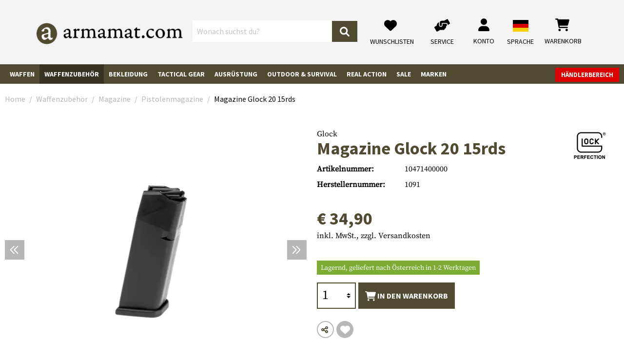

--- FILE ---
content_type: text/html; charset=UTF-8
request_url: https://www.armamat.at/de-at/p/magazine-glock-20-15rds-104714/
body_size: 69923
content:
<!DOCTYPE html><html lang="de-AT" itemscope="itemscope" itemtype="https://schema.org/WebPage"><head><meta charset="utf-8"><meta name="viewport" content="width=device-width, initial-scale=1, shrink-to-fit=no"><meta name="author" content=""/><meta name="robots" content="index,follow"/><meta name="revisit-after" content="15 days"/><meta name="keywords" content=""/><meta name="description" content="Glock Pistolen ermöglichen wie sonst keine vergleichbare Pistole eine nahezu unbeschränkte Kompatiblität der Magazine innerhalb eines Kalibers. So können z. B. Standardmagazine auch für Backupwaffen verwendet werden oder kompakte und subkompakte Glock Pi…"/><meta property="og:type" content="product"/><meta property="og:site_name" content="Armamat"/><meta property="og:url" content="https://www.armamat.at/de-at/p/magazine-glock-20-15rds-104714/"/><meta property="og:title" content="Glock Magazine Glock 20 15rds (2026) - Armamat"/><meta property="og:description" content="Glock Pistolen ermöglichen wie sonst keine vergleichbare Pistole eine nahezu unbeschränkte Kompatiblität der Magazine innerhalb eines Kalibers. So können z. B. Standardmagazine auch für Backupwaffen verwendet werden oder kompakte und subkompakte Glock Pi…"/><meta property="og:image" content="https://res.cloudinary.com/tmh-trading-gmbh/image/private/s--fa9mINj5--/c_fit,h_420,w_600/f_auto/q_auto/webshop/media/02/7b/2b/1702581522/104714000_1?_a=AAFIKBs"/><meta property="product:brand" content="Glock"/><meta property="product:price:amount" content="34.9"/><meta property="product:price:currency" content="EUR"/><meta property="product:product_link" content="https://www.armamat.at/de-at/p/magazine-glock-20-15rds-10471400000/"/><meta name="twitter:card" content="product"/><meta name="twitter:site" content="Armamat"/><meta name="twitter:title" content="Glock Magazine Glock 20 15rds (2026) - Armamat"/><meta name="twitter:description" content="Glock Pistolen ermöglichen wie sonst keine vergleichbare Pistole eine nahezu unbeschränkte Kompatiblität der Magazine innerhalb eines Kalibers. So können z. B. Standardmagazine auch für Backupwaffen verwendet werden oder kompakte und subkompakte Glock Pi…"/><meta name="twitter:image" content="https://res.cloudinary.com/tmh-trading-gmbh/image/private/s--fa9mINj5--/c_fit,h_420,w_600/f_auto/q_auto/webshop/media/02/7b/2b/1702581522/104714000_1?_a=AAFIKBs"/><meta itemprop="copyrightHolder" content="Armamat"/><meta itemprop="copyrightYear" content=""/><meta itemprop="isFamilyFriendly" content="false"/><meta itemprop="image" content="https://res.cloudinary.com/tmh-trading-gmbh/image/private/s--XVLx0VLz--/webshop/media/19/65/54/1665501166/armamat-logo.png?_a=AAFIKBs"/><link rel="alternate" hreflang="de-AT" href="https://www.armamat.at/de-at/p/magazine-glock-20-15rds-104714/" /><link rel="alternate" hreflang="de-DE" href="https://www.armamat.de/de-de/p/magazine-glock-20-15rds-104714/" /><link rel="alternate" hreflang="pl-PL" href="https://www.armamat.pl/pl-pl/p/magazine-glock-20-15rds-104714/" /><link rel="alternate" hreflang="en-GB" href="https://www.armamat.co.uk/en-gb/p/magazine-glock-20-15rds-104714/" /><link rel="alternate" hreflang="x-default" href="https://www.armamat.com/en/p/magazine-glock-20-15rds-104714/" /><link rel="alternate" hreflang="en" href="https://www.armamat.com/en/p/magazine-glock-20-15rds-104714/" /><link rel="alternate" hreflang="en-ES" href="https://www.armamat.es/en/p/magazine-glock-20-15rds-104714/" /><link rel="alternate" hreflang="en-IT" href="https://www.armamat.it/en/p/magazine-glock-20-15rds-104714/" /><link rel="alternate" hreflang="fr-FR" href="https://www.armamat.fr/fr-fr/p/magazine-glock-20-15rds-104714/" /><link rel="alternate" hreflang="de-CH" href="https://www.armamat.ch/de-ch/p/magazine-glock-20-15rds-104714/" /><link rel="alternate" hreflang="en-CH" href="https://www.armamat.ch/en-ch/p/magazine-glock-20-15rds-104714/" /><link rel="alternate" hreflang="fr-CH" href="https://www.armamat.ch/fr-ch/p/magazine-glock-20-15rds-104714/" /><link rel="shortcut icon" href="https://res.cloudinary.com/tmh-trading-gmbh/image/private/s--3oBZ_e1e--/webshop/media/b1/4d/10/1646820097/favicon_armamat.ico?_a=AAFIKBs"><link rel="canonical" href="https://www.armamat.at/de-at/p/magazine-glock-20-15rds-104714/"/><title itemprop="name">Glock Magazine Glock 20 15rds (2026) - Armamat</title><link rel="stylesheet" href="https://cdn.armamat.at/theme/45d6c371f437f4675f2ea4e3ae75f91f/css/all.css?1768896700984360"> <script>window.sentryConfig={environment:'prod',release:'684794636-20260120085843',dsn:'https://11ac40cf37014979b2f617440dd05771@sentry.vonaffenfels.de/20',sampleRate:0,ignoreErrors:["Cannot read properties of null (reading 'setOptions')"],};window.features={"V6_5_0_0":false,"v6.5.0.0":false,"PERFORMANCE_TWEAKS":true,"performance.tweaks":true,"FEATURE_NEXT_1797":false,"feature.next.1797":false,"FEATURE_NEXT_16710":false,"feature.next.16710":false,"FEATURE_NEXT_13810":false,"feature.next.13810":false,"FEATURE_NEXT_13250":false,"feature.next.13250":false,"FEATURE_NEXT_17276":false,"feature.next.17276":false,"FEATURE_NEXT_16151":true,"feature.next.16151":true,"FEATURE_NEXT_16155":false,"feature.next.16155":false,"FEATURE_NEXT_19501":false,"feature.next.19501":false,"FEATURE_NEXT_15053":false,"feature.next.15053":false,"FEATURE_NEXT_18215":false,"feature.next.18215":false,"FEATURE_NEXT_15815":false,"feature.next.15815":false,"FEATURE_NEXT_14699":true,"feature.next.14699":true,"FEATURE_NEXT_15707":false,"feature.next.15707":false,"FEATURE_NEXT_14360":false,"feature.next.14360":false,"FEATURE_NEXT_15172":false,"feature.next.15172":false,"FEATURE_NEXT_14001":false,"feature.next.14001":false,"FEATURE_NEXT_7739":false,"feature.next.7739":false,"FEATURE_NEXT_16200":false,"feature.next.16200":false,"FEATURE_NEXT_13410":true,"feature.next.13410":true,"FEATURE_NEXT_15917":true,"feature.next.15917":true,"FEATURE_NEXT_15957":false,"feature.next.15957":false,"FEATURE_NEXT_13601":false,"feature.next.13601":false,"FEATURE_NEXT_16992":false,"feature.next.16992":false,"FEATURE_NEXT_7530":false,"feature.next.7530":false,"FEATURE_NEXT_16824":false,"feature.next.16824":false,"FEATURE_NEXT_16271":false,"feature.next.16271":false,"FEATURE_NEXT_15381":false,"feature.next.15381":false,"FEATURE_NEXT_17275":false,"feature.next.17275":false,"FEATURE_NEXT_17016":false,"feature.next.17016":false,"FEATURE_NEXT_16236":false,"feature.next.16236":false,"FEATURE_NEXT_16640":false,"feature.next.16640":false,"FEATURE_NEXT_17858":false,"feature.next.17858":false,"FEATURE_NEXT_6758":false,"feature.next.6758":false,"FEATURE_NEXT_19048":false,"feature.next.19048":false,"FEATURE_NEXT_19822":false,"feature.next.19822":false,"FEATURE_NEXT_18129":false,"feature.next.18129":false,"FEATURE_NEXT_19163":false,"feature.next.19163":false,"FEATURE_NEXT_18187":false,"feature.next.18187":false,"FEATURE_NEXT_17978":false,"feature.next.17978":false,"FEATURE_NEXT_11634":false,"feature.next.11634":false,"FEATURE_NEXT_21547":false,"feature.next.21547":false,"FEATURE_NEXT_22900":false,"feature.next.22900":false};const cookieArr=document.cookie.split(";");const includedScript=document.getElementById('mcjs');cookieArr.forEach(cookie=>{if(cookie.includes('jett-mc-ecom-js-snippet=1')&&includedScript===null){const connectedSiteEmbedUrls=JSON.parse('[]');connectedSiteEmbedUrls.forEach((url,index)=>{let scriptTag=document.createElement('script');scriptTag.setAttribute('type','text/javascript');scriptTag.setAttribute('id','mcjs'+index);scriptTag.setAttribute('src',url);document.head.appendChild(scriptTag);});}});window.cloudName='tmh-trading-gmbh';window.swStorefrontUrl='https://www.armamat.at/de-at';window.ga4customScript=`!function(){"use strict";function l(e){for(var t=e,r=0,n=document.cookie.split(";");r<n.length;r++){var o=n[r].split("=");if(o[0].trim()===t)return o[1]}}function s(e){return localStorage.getItem(e)}function u(e){return window[e]}function A(e,t){e=document.querySelector(e);return t?null==e?void 0:e.getAttribute(t):null==e?void 0:e.textContent}var e=window,t=document,r="script",n="dataLayer",o="https://" + window.location.host.replace("www.", "sst."),a="",i="qpwowulmf",c="dabzup8=aWQ9R1RNLUs0UFFDTlIy&page=1",g="stapeUserId",v="",E="",d=!1;try{var d=!!g&&(m=navigator.userAgent,!!(m=new RegExp("Version/([0-9._]+)(.*Mobile)?.*Safari.*").exec(m)))&&16.4<=parseFloat(m[1]),f="stapeUserId"===g,I=d&&!f?function(e,t,r){void 0===t&&(t="");var n={cookie:l,localStorage:s,jsVariable:u,cssSelector:A},t=Array.isArray(t)?t:[t];if(e&&n[e])for(var o=n[e],a=0,i=t;a<i.length;a++){var c=i[a],c=r?o(c,r):o(c);if(c)return c}else console.warn("invalid uid source",e)}(g,v,E):void 0;d=d&&(!!I||f)}catch(e){console.error(e)}var m=e,g=(m[n]=m[n]||[],m[n].push({"gtm.start":(new Date).getTime(),event:"gtm.js"}),t.getElementsByTagName(r)[0]),v=I?"&bi="+encodeURIComponent(I):"",E=t.createElement(r),f=(d&&(i=8<i.length?i.replace(/([a-z]{8}$)/,"kp$1"):"kp"+i),!d&&a?a:o);E.async=!0,E.src=f+"/"+i+".js?"+c+v,null!=(e=g.parentNode)&&e.insertBefore(E,g)}();`;window.googleReCaptchaV2Active=true;window.useDefaultCookieConsent=true;window.activeNavigationId='fc7bc3b2af0f4532878cde1c05777752';window.router={'frontend.cart.offcanvas':'/de-at/checkout/offcanvas','frontend.cookie.offcanvas':'/de-at/cookie/offcanvas','frontend.checkout.finish.page':'/de-at/cf/finish/','frontend.checkout.info':'/de-at/widgets/checkout/info','frontend.menu.offcanvas':'/de-at/widgets/menu/offcanvas','frontend.cms.page':'/de-at/widgets/cms','frontend.cms.navigation.page':'/de-at/widgets/cms/navigation','frontend.account.addressbook':'/de-at/widgets/account/address-book','frontend.csrf.generateToken':'/de-at/csrf/generate','frontend.country.country-data':'/de-at/country/country-state-data','frontend.store-api.proxy':'/de-at/_proxy/store-api',};window.storeApiProxyToken='cf36303d4.6OzTr8hp7LAgtAw73-eRBaGiOfx3J8Cro7FYOpTkIw8.nMGD2bsf1eQQ8zsDrNDmfO3Ids8ydvDp4vUZCN_VQHmFr5zNnTq5iE3_PA';window.salesChannelId='bbb04e92476c46fda567b7deecc03dd7';window.breakpoints={"xs":0,"sm":576,"md":768,"lg":992,"xl":1200};window.csrf={'enabled':'1','mode':'twig'};</script> <script type="application/ld+json"> [{"@context":"https:\/\/schema.org\/","@type":"Product","name":"Magazine Glock 20 15rds","description":"Glock Pistolen erm\u00f6glichen wie sonst keine vergleichbare Pistole eine nahezu unbeschr\u00e4nkte Kompatiblit\u00e4t der Magazine innerhalb eines Kalibers. So k\u00f6nnen z. B. Standardmagazine auch f\u00fcr Backupwaffen verwendet werden oder kompakte und subkompakte Glock Pistolenmodelle mit erstaunlichen Schussanzahlen - z.B. Glock 26: bis zu 33 Schuss - magaziniert werden.<br><br>Durch das innovative Polymergriffst\u00fcck der Glock Pistole, das ohne Griffschalen auskommt und so wesentlich mehr Raum f\u00fcr den Magazink\u00f6rper bietet, wird eine doppelreihig-versetzte Anordnung der Patronen erm\u00f6glicht. Dadurch sind Glock Pistolen konventionellen Pistolenmodellen gleicher Gr\u00f6sse stets an Feuerkraft \u00fcberlegen.<br><br>Glock Magazine besitzen einen steifen Metallk\u00f6rper, der mit dem bew\u00e4hrten Glock High Tech Polymer ummantelt ist. Dadurch wird jegliche Verformung - selbst beim Fall aus grosser H\u00f6he - ausgeschlossen.<br><br>","image":["https:\/\/res.cloudinary.com\/tmh-trading-gmbh\/image\/private\/s--A1qOU5Sq--\/webshop\/media\/02\/7b\/2b\/1702581522\/104714000_1.jpg?_a=AAFIKBs","https:\/\/res.cloudinary.com\/tmh-trading-gmbh\/image\/private\/s--G1IvL1or--\/webshop\/media\/21\/24\/2d\/1702581525\/104714000_2.jpg?_a=AAFIKBs","https:\/\/res.cloudinary.com\/tmh-trading-gmbh\/image\/private\/s--D6RG0999--\/webshop\/media\/3c\/bd\/a0\/1702581527\/104714000_3.jpg?_a=AAFIKBs"],"brand":{"@type":"Brand","name":"Glock"},"gtin13":"9010109174749","weight":0.087,"height":30,"width":45,"depth":125,"releaseDate":{"date":"2023-07-01 00:00:00.000000","timezone_type":3,"timezone":"UTC"},"offers":[{"@type":"Offer","price":34.9,"priceCurrency":"EUR","productId":"59f45d646b3b48f6838b804626b229f0","sku":"10471400000","availability":"https:\/\/schema.org\/InStock"}]}] </script><link rel="preload" as="image" imagesrcset="https://res.cloudinary.com/tmh-trading-gmbh/private_images/s--fa9mINj5--/c_fit,h_420,w_600/f_auto/q_auto/webshop/media/02/7b/2b/1702581522/104714000_1/glock_magazine_glock_20_15rds?_a=AAFIKBs 1x, https://res.cloudinary.com/tmh-trading-gmbh/private_images/s--CwArC6E2--/c_fit,h_420,w_600/dpr_2/f_auto/q_auto/webshop/media/02/7b/2b/1702581522/104714000_1/glock_magazine_glock_20_15rds?_a=AAFIKBs 2x" media="(min-width: 1200px)"/><link rel="preload" as="image" imagesrcset="https://res.cloudinary.com/tmh-trading-gmbh/private_images/s--fa9mINj5--/c_fit,h_420,w_600/f_auto/q_auto/webshop/media/02/7b/2b/1702581522/104714000_1/glock_magazine_glock_20_15rds?_a=AAFIKBs 1x, https://res.cloudinary.com/tmh-trading-gmbh/private_images/s--CwArC6E2--/c_fit,h_420,w_600/dpr_2/f_auto/q_auto/webshop/media/02/7b/2b/1702581522/104714000_1/glock_magazine_glock_20_15rds?_a=AAFIKBs 2x" media="(min-width: 992px) and (max-width: 1199.9px)"/><link rel="preload" as="image" imagesrcset="https://res.cloudinary.com/tmh-trading-gmbh/private_images/s--mArjIORv--/c_fit,h_560,w_800/f_auto/q_auto/webshop/media/02/7b/2b/1702581522/104714000_1/glock_magazine_glock_20_15rds?_a=AAFIKBs 1x, https://res.cloudinary.com/tmh-trading-gmbh/private_images/s--1KLCPxB---/c_fit,h_560,w_800/dpr_2/f_auto/q_auto/webshop/media/02/7b/2b/1702581522/104714000_1/glock_magazine_glock_20_15rds?_a=AAFIKBs 2x" media="(min-width: 768px) and (max-width: 991.9px)"/><link rel="preload" as="image" imagesrcset="https://res.cloudinary.com/tmh-trading-gmbh/private_images/s--mArjIORv--/c_fit,h_560,w_800/f_auto/q_auto/webshop/media/02/7b/2b/1702581522/104714000_1/glock_magazine_glock_20_15rds?_a=AAFIKBs 1x, https://res.cloudinary.com/tmh-trading-gmbh/private_images/s--1KLCPxB---/c_fit,h_560,w_800/dpr_2/f_auto/q_auto/webshop/media/02/7b/2b/1702581522/104714000_1/glock_magazine_glock_20_15rds?_a=AAFIKBs 2x" media="(min-width: 576px) and (max-width: 767.9px)"/><link rel="preload" as="image" imagesrcset="https://res.cloudinary.com/tmh-trading-gmbh/private_images/s--fa9mINj5--/c_fit,h_420,w_600/f_auto/q_auto/webshop/media/02/7b/2b/1702581522/104714000_1/glock_magazine_glock_20_15rds?_a=AAFIKBs 1x, https://res.cloudinary.com/tmh-trading-gmbh/private_images/s--CwArC6E2--/c_fit,h_420,w_600/dpr_2/f_auto/q_auto/webshop/media/02/7b/2b/1702581522/104714000_1/glock_magazine_glock_20_15rds?_a=AAFIKBs 2x" media="(min-width: 0px) and (max-width: 575.9px)"/><script > window.ga4CustomUrl =''; </script><script > window.googleAnalyticsEnabled = false; window.googleAdsEnabled = false; window.ga4Enabled = false; window.googleTagEnabled = false; window.metaAdsEnabled = false; window.microsoftAdsEnabled = false; window.pinterestAdsEnabled = false; window.tiktokAdsEnabled = false; window.ga4CookieConfig ='standardCookies'; window.generateLeadValue ='1'; window.ga4Currency ='EUR'; </script><script > window.ga4TagId =''; window.dataLayer = window.dataLayer || []; window.googleTagEnabled = true; window.ga4Enabled = true; window.ga4controllerName ='product'; window.ga4controllerAction ='index'; window.ga4activeNavigationId ='59f45d646b3b48f6838b804626b229f0'; window.ga4activeNavigationName ='Pistolenmagazine'; window.ga4affiliation ='Armamat'; window.ga4salesChannelName ='Armamat'; window.ga4salesChannelId ='bbb04e92476c46fda567b7deecc03dd7'; if (localStorage.getItem("ga4UserId")) window.ga4UserId = localStorage.getItem("ga4UserId"); if (localStorage.getItem("ga4CustomerLifetimeValue")) window.ga4CustomerLifetimeValue = localStorage.getItem("ga4CustomerLifetimeValue"); if (localStorage.getItem("ga4CustomerOrderCount")) window.ga4CustomerOrderCount = localStorage.getItem("ga4CustomerOrderCount"); window.ga4upCoupon = false; window.ga4gpCoupon = false; window.customTagManager = true; window.ga4AdvancedConsentMode = false; window.ga4ActiveConsentMode = true; window.metaAdsEnabled = true; window.microsoftAdsEnabled = true; window.pinterestAdsEnabled = true; window.tiktokAdsEnabled = true; </script><script > window.googleAnalyticsEnabled = true; </script><script > window.ga4Guest = false; </script><script > window.ga4UserLoggedIn = false; if (localStorage.getItem("loginSent")) localStorage.removeItem("loginSent"); if (localStorage.getItem("signUpSent")) localStorage.removeItem("signUpSent"); </script><script > window.ga4Product = {}; </script><script > window.ga4Product['59f45d646b3b48f6838b804626b229f0'] = { item_id: '10471400000', item_name: 'Magazine Glock 20 15rds', item_variant: 'Farbe NoColor - Größe NoSize ', item_brand: 'Glock', currency: 'EUR', price: '34.9', extra: { minPurchase: '1', shopware_id: '59f45d646b3b48f6838b804626b229f0', realPrice: '34.9', item_startPrice: '34.9', item_hasGraduatedPrice: '1', taxRate: '20', cheapest: '34.9', parentId: '74a6ed601ca542ccab0270c62e1c87e0' } }; window.ga4Product['59f45d646b3b48f6838b804626b229f0']['item_list_id'] ='product'; window.ga4Product['59f45d646b3b48f6838b804626b229f0']['item_list_name'] ='product'; window.ga4Product['59f45d646b3b48f6838b804626b229f0']['item_category'] ='Armamat'; window.ga4Product['59f45d646b3b48f6838b804626b229f0']['item_category2'] ='Waffenzubehör'; window.ga4Product['59f45d646b3b48f6838b804626b229f0']['item_category3'] ='Magazine'; window.ga4Product['59f45d646b3b48f6838b804626b229f0']['item_category4'] ='Pistolenmagazine'; </script><script src='https://www.google.com/recaptcha/api.js' defer></script><script src="https://cdn.armamat.at/theme/45d6c371f437f4675f2ea4e3ae75f91f/js/all.js?17688967001338694" defer></script><script src="https://cdn.armamat.at/theme/45d6c371f437f4675f2ea4e3ae75f91f/js/vendor.js?1768896700548835" defer></script></head><body class="is-ctl-product is-act-index is-instance-eu"><header class="header-main fixed-top" data-small-sticky-header="true"><div class="container-fluid header-container" data-form-scroll-header="true"><div class="row align-items-center header-row"><div class="col-auto desktop-nav-toggle-col"> <button class="btn nav-main-toggle-btn header-actions-btn" type="button" aria-label="Menü"> <span class="icon icon-bars"><svg xmlns="http://www.w3.org/2000/svg" viewBox="0 0 448 512"><path d="M0 88C0 74.75 10.75 64 24 64H424C437.3 64 448 74.75 448 88C448 101.3 437.3 112 424 112H24C10.75 112 0 101.3 0 88zM0 248C0 234.7 10.75 224 24 224H424C437.3 224 448 234.7 448 248C448 261.3 437.3 272 424 272H24C10.75 272 0 261.3 0 248zM424 432H24C10.75 432 0 421.3 0 408C0 394.7 10.75 384 24 384H424C437.3 384 448 394.7 448 408C448 421.3 437.3 432 424 432z"/></svg></span> <span class="menu-label">Menü</span> </button> </div><div class="col-12 col-lg-auto header-logo-col"><div class="header-logo-main"><a class="header-logo-main-link" href="https://www.armamat.at/" title="Zur Startseite wechseln"><picture title="Armamat" alt="Armamat Logo" data-thumbnail-sizes="{&quot;xl&quot;:{&quot;width&quot;:360,&quot;height&quot;:76,&quot;mode&quot;:&quot;fit&quot;},&quot;lg&quot;:{&quot;width&quot;:300,&quot;height&quot;:62,&quot;mode&quot;:&quot;fit&quot;},&quot;md&quot;:{&quot;width&quot;:300,&quot;height&quot;:62,&quot;mode&quot;:&quot;fit&quot;},&quot;sm&quot;:{&quot;width&quot;:300,&quot;height&quot;:62,&quot;mode&quot;:&quot;fit&quot;},&quot;xs&quot;:{&quot;width&quot;:300,&quot;height&quot;:62,&quot;mode&quot;:&quot;fit&quot;}}"><source srcset="https://res.cloudinary.com/tmh-trading-gmbh/image/private/s--jqgX0oRE--/c_fit,h_76,w_360/f_auto/q_auto/webshop/media/19/65/54/1665501166/armamat-logo?_a=AAFIKBs 1x, https://res.cloudinary.com/tmh-trading-gmbh/image/private/s--fwGtsyDr--/c_fit,h_76,w_360/dpr_2/f_auto/q_auto/webshop/media/19/65/54/1665501166/armamat-logo?_a=AAFIKBs 2x" media="(min-width: 1200px)"><source srcset="https://res.cloudinary.com/tmh-trading-gmbh/image/private/s--_Q9SZMCe--/c_fit,h_62,w_300/f_auto/q_auto/webshop/media/19/65/54/1665501166/armamat-logo?_a=AAFIKBs 1x, https://res.cloudinary.com/tmh-trading-gmbh/image/private/s--9Mc8qI_S--/c_fit,h_62,w_300/dpr_2/f_auto/q_auto/webshop/media/19/65/54/1665501166/armamat-logo?_a=AAFIKBs 2x" media="(min-width: 992px)"><source srcset="https://res.cloudinary.com/tmh-trading-gmbh/image/private/s--_Q9SZMCe--/c_fit,h_62,w_300/f_auto/q_auto/webshop/media/19/65/54/1665501166/armamat-logo?_a=AAFIKBs 1x, https://res.cloudinary.com/tmh-trading-gmbh/image/private/s--9Mc8qI_S--/c_fit,h_62,w_300/dpr_2/f_auto/q_auto/webshop/media/19/65/54/1665501166/armamat-logo?_a=AAFIKBs 2x" media="(min-width: 768px)"><source srcset="https://res.cloudinary.com/tmh-trading-gmbh/image/private/s--_Q9SZMCe--/c_fit,h_62,w_300/f_auto/q_auto/webshop/media/19/65/54/1665501166/armamat-logo?_a=AAFIKBs 1x, https://res.cloudinary.com/tmh-trading-gmbh/image/private/s--9Mc8qI_S--/c_fit,h_62,w_300/dpr_2/f_auto/q_auto/webshop/media/19/65/54/1665501166/armamat-logo?_a=AAFIKBs 2x" media="(min-width: 576px)"><source srcset="https://res.cloudinary.com/tmh-trading-gmbh/image/private/s--_Q9SZMCe--/c_fit,h_62,w_300/f_auto/q_auto/webshop/media/19/65/54/1665501166/armamat-logo?_a=AAFIKBs 1x, https://res.cloudinary.com/tmh-trading-gmbh/image/private/s--9Mc8qI_S--/c_fit,h_62,w_300/dpr_2/f_auto/q_auto/webshop/media/19/65/54/1665501166/armamat-logo?_a=AAFIKBs 2x" media="(min-width: 0px)"><img src="https://res.cloudinary.com/tmh-trading-gmbh/image/private/s--jqgX0oRE--/c_fit,h_76,w_360/f_auto/q_auto/webshop/media/19/65/54/1665501166/armamat-logo?_a=AAFIKBs" class="header-logo-picture"title="Armamat"alt="Armamat Logo" width="360" height="76"></picture></a></div></div><div class="col-12 order-2 col-xl order-xl-1 header-search-col"><div class="row"><div class="col"><div class="collapse" id="searchCollapse"><div class="header-search"><form action="/de-at/search" method="get" data-search-form="true" data-search-widget-options='{&quot;searchWidgetMinChars&quot;:2}' data-url="/de-at/suggest?search=" class="header-search-form"><div class="input-group"><input type="search" name="search" class="form-control header-search-input" autocomplete="off" autocapitalize="off" placeholder="Wonach suchst du?" aria-label="Wonach suchst du?" value=""><div class="input-group-append"> <button type="submit" class="btn header-search-btn" aria-label="Suchen"> <span class="header-search-icon"> <span class="icon icon-magnifying-glass"><svg xmlns="http://www.w3.org/2000/svg" viewBox="0 0 512 512"><path d="M500.3 443.7l-119.7-119.7c27.22-40.41 40.65-90.9 33.46-144.7C401.8 87.79 326.8 13.32 235.2 1.723C99.01-15.51-15.51 99.01 1.724 235.2c11.6 91.64 86.08 166.7 177.6 178.9c53.8 7.189 104.3-6.236 144.7-33.46l119.7 119.7c15.62 15.62 40.95 15.62 56.57 0C515.9 484.7 515.9 459.3 500.3 443.7zM79.1 208c0-70.58 57.42-128 128-128s128 57.42 128 128c0 70.58-57.42 128-128 128S79.1 278.6 79.1 208z"/></svg></span> </span> </button> </div></div></form></div></div></div></div></div><div class="col-12 order-1 col-lg-auto order-xl-2 ml-auto header-actions-col"><div class="row no-gutters"><div class="col d-lg-none"><div class="menu-button"> <button class="btn nav-main-toggle-btn header-actions-btn" type="button" data-offcanvas-menu="true" aria-label="Menü"> <span class="icon icon-stack"><svg xmlns="http://www.w3.org/2000/svg" xmlns:xlink="http://www.w3.org/1999/xlink" width="24" height="24" viewBox="0 0 24 24"><defs><path d="M3 13c-.5523 0-1-.4477-1-1s.4477-1 1-1h18c.5523 0 1 .4477 1 1s-.4477 1-1 1H3zm0-7c-.5523 0-1-.4477-1-1s.4477-1 1-1h18c.5523 0 1 .4477 1 1s-.4477 1-1 1H3zm0 14c-.5523 0-1-.4477-1-1s.4477-1 1-1h18c.5523 0 1 .4477 1 1s-.4477 1-1 1H3z" id="icons-default-stack" /></defs><use xlink:href="#icons-default-stack" fill="#758CA3" fill-rule="evenodd" /></svg></span> <span class="menu-label"> Menü </span> </button> </div></div><div class="col-auto d-xl-none search-toggle-col"><div class="search-toggle"> <button class="btn header-actions-btn search-toggle-btn js-search-toggle-btn collapsed" type="button" data-toggle="collapse" data-target="#searchCollapse" aria-expanded="false" aria-controls="searchCollapse" aria-label="Suchen"> <span class="icon icon-magnifying-glass"><svg xmlns="http://www.w3.org/2000/svg" viewBox="0 0 512 512"><path d="M500.3 443.7l-119.7-119.7c27.22-40.41 40.65-90.9 33.46-144.7C401.8 87.79 326.8 13.32 235.2 1.723C99.01-15.51-15.51 99.01 1.724 235.2c11.6 91.64 86.08 166.7 177.6 178.9c53.8 7.189 104.3-6.236 144.7-33.46l119.7 119.7c15.62 15.62 40.95 15.62 56.57 0C515.9 484.7 515.9 459.3 500.3 443.7zM79.1 208c0-70.58 57.42-128 128-128s128 57.42 128 128c0 70.58-57.42 128-128 128S79.1 278.6 79.1 208z"/></svg></span> <span class="menu-label"> Suchen </span> </button> </div></div><div class="col-auto d-none d-lg-block"><a class="btn service-menu d-block text-center" href="/de-at/wishlist/index"> <span class="icon icon-heart"><svg xmlns="http://www.w3.org/2000/svg" viewBox="0 0 512 512"><path d="M0 190.9V185.1C0 115.2 50.52 55.58 119.4 44.1C164.1 36.51 211.4 51.37 244 84.02L256 96L267.1 84.02C300.6 51.37 347 36.51 392.6 44.1C461.5 55.58 512 115.2 512 185.1V190.9C512 232.4 494.8 272.1 464.4 300.4L283.7 469.1C276.2 476.1 266.3 480 256 480C245.7 480 235.8 476.1 228.3 469.1L47.59 300.4C17.23 272.1 .0003 232.4 .0003 190.9L0 190.9z"/></svg></span> <span class="menu-label"> Wunschlisten </span> </a></div><div class="col-auto"><div class="service-menu"><a class="btn d-block text-center" href="https://www.armamat.at/de-at/i/service/"> <span class="icon icon-handshake-angle"><svg xmlns="http://www.w3.org/2000/svg" viewBox="0 0 640 512"><path d="M488 191.1h-152l.0001 51.86c.0001 37.66-27.08 72-64.55 75.77c-43.09 4.333-79.45-29.42-79.45-71.63V126.4l-24.51 14.73C123.2 167.8 96.04 215.7 96.04 267.5L16.04 313.8c-15.25 8.751-20.63 28.38-11.75 43.63l80 138.6c8.875 15.25 28.5 20.5 43.75 11.75l103.4-59.75h136.6c35.25 0 64-28.75 64-64c26.51 0 48-21.49 48-48V288h8c13.25 0 24-10.75 24-24l.0001-48C512 202.7 501.3 191.1 488 191.1zM635.7 154.5l-79.95-138.6c-8.875-15.25-28.5-20.5-43.75-11.75l-103.4 59.75h-62.57c-37.85 0-74.93 10.61-107.1 30.63C229.7 100.4 224 110.6 224 121.6l-.0004 126.4c0 22.13 17.88 40 40 40c22.13 0 40-17.88 40-40V159.1h184c30.93 0 56 25.07 56 56v28.5l80-46.25C639.3 189.4 644.5 169.8 635.7 154.5z"/></svg></span> <span class="menu-label"> Service </span> </a></div></div><div class="col-auto"><div class="account-menu"><div class="dropdown"> <button class="btn account-menu-btn header-actions-btn" type="button" id="accountWidget" data-offcanvas-account-menu="true" data-toggle="dropdown" aria-haspopup="true" aria-expanded="false" aria-label="Mein Konto" title="Mein Konto"> <span class="icon icon-user"><svg xmlns="http://www.w3.org/2000/svg" viewBox="0 0 448 512"><path d="M224 256c70.7 0 128-57.31 128-128s-57.3-128-128-128C153.3 0 96 57.31 96 128S153.3 256 224 256zM274.7 304H173.3C77.61 304 0 381.6 0 477.3c0 19.14 15.52 34.67 34.66 34.67h378.7C432.5 512 448 496.5 448 477.3C448 381.6 370.4 304 274.7 304z"/></svg></span> <span class="menu-label"> Konto </span> </button> <div class="dropdown-menu dropdown-menu-right account-menu-dropdown js-account-menu-dropdown" aria-labelledby="accountWidget"> <button class="d-md-none btn offcanvas-close js-offcanvas-close sticky-top"> <span class="icon icon-x icon-sm"><svg xmlns="http://www.w3.org/2000/svg" xmlns:xlink="http://www.w3.org/1999/xlink" width="24" height="24" viewBox="0 0 24 24"><defs><path d="m10.5858 12-7.293-7.2929c-.3904-.3905-.3904-1.0237 0-1.4142.3906-.3905 1.0238-.3905 1.4143 0L12 10.5858l7.2929-7.293c.3905-.3904 1.0237-.3904 1.4142 0 .3905.3906.3905 1.0238 0 1.4143L13.4142 12l7.293 7.2929c.3904.3905.3904 1.0237 0 1.4142-.3906.3905-1.0238.3905-1.4143 0L12 13.4142l-7.2929 7.293c-.3905.3904-1.0237.3904-1.4142 0-.3905-.3906-.3905-1.0238 0-1.4143L10.5858 12z" id="icons-default-x" /></defs><use xlink:href="#icons-default-x" fill="#758CA3" fill-rule="evenodd" /></svg></span> Menü schließen </button> <div class="offcanvas-content-container"><div class="account-menu"><div class="dropdown-header account-menu-header"> Endkunden- und Händler-Login </div><form class="login-form" action="/de-at/account/login" method="post" data-form-csrf-handler="true" data-form-validation="true"><input type="hidden" name="_csrf_token" value="34c96e7e1baa66e70e.UVoR6eXEsYjngOwE7Z5H8KtmnPXT_wmaoTYjtwAtFYU.YRRFvqGC8P6qtapvgPAqvdo0-4KKtEHrmVFI00hKZdoXOVumqPbg-63mjw"><input name="redirectTo" type="hidden" value="frontend.account.home.page"/><input name="redirectParameters[productId]" type="hidden" value="74a6ed601ca542ccab0270c62e1c87e0"><div class="account-menu-login"><div class="row mb-2"><div class="col-12 col-sm-10 col-md-8 no-gutters"><input type="email" class="form-control" name="username" placeholder="E-Mail-Adresse" required></div></div><div class="row no-gutters mb-2"><div class="col-12 col-sm-10 col-md-8"><input type="password" name="password" class="form-control" placeholder="Passwort"></div><div class="col-12 col-md-4 mt-2 mt-md-0"> <button type="submit" title="Anmelden" class="btn btn-primary account-menu-login-button"> Login </button> </div></div><p> Haben Sie Ihr Passwort vergessen? <a href="https://www.armamat.at/de-at/account/recover">Klicken Sie hier</a> um es zurückzusetzen. </p></div><div class="row"><div class="col-12 col-md-6"><div class="account-menu-customer"><div class="dropdown-header account-menu-header"> Registrierung als Endkunde </div></div><p> Sie haben noch kein Konto? Jetzt anmelden. </p><a class="btn btn-primary account-menu-register-button" href="/de-at/account/login"> Anmelden </a></div><div class="col-12 col-md-6"><div class="account-menu-dealer"><div class="dropdown-header account-menu-header"> Händler Account </div><p> Wenn Sie Händler werden möchten, klicken Sie auf den nachfolgenden Button um alle relevanten Informationen zu erhalten. </p><a class="btn btn-dealer account-menu-register-button" href="https://www.armamat.at/de-at/c/haendlerbereich/"> Händler werden </a></div></div></div></form></div></div></div></div></div></div><div class="col-auto"><div class="language-menu position-relative"><div class="col-auto" data-language-widget="true"><div class="languages-menu dropdown"> <button class="btn header-actions-btn dropdown-toggle" type="button" id="languagesDropdown-top-bar" aria-haspopup="true" aria-expanded="false"> <span class="top-bar-nav-text"> de </span> <div title="Deutsch" class="top-bar-list-icon position-relative language-flag language-de"></div> <span class="menu-label"> Sprache </span> </button> <div class="top-bar-list dropdown-menu dropdown-menu-right language-dropdown-menu" aria-labelledby="languagesDropdown-top-bar"><form method="post" action="/de-at/checkout/language" class="language-form" data-form-auto-submit="true"><input name="redirectTo" type="hidden" value="frontend.detail.page"/><input name="redirectParameters[productId]" type="hidden" value="74a6ed601ca542ccab0270c62e1c87e0"><input type="hidden" name="_csrf_token" value="959cb30.BvYgEu6pQCWYkDFF5dVAbA_Z0r2QL5x9aZSZHLHg2Rs.SowUeKveD1fL4GQXoJYfOFaxnovqXKsfJvDOe4e4ml5cnmZlncw1Q9L2Xg"><div class="row"><div class="col-12"><div class="language-menu-language"><div class="dropdown-header language-menu-header"> Sprache auswählen </div></div></div><div class="row"><div class="top-bar-list-item dropdown-item item-checked" title=""> <label class="top-bar-list-label" for="top-bar-2fbb5fe2e29a4d70aa5854ce7ce3e20b"><input id="top-bar-2fbb5fe2e29a4d70aa5854ce7ce3e20b" class="top-bar-list-radio" value="2fbb5fe2e29a4d70aa5854ce7ce3e20b" name="languageId" type="radio" checked><div class="top-bar-list-icon language-flag language-de" title="Deutsch"></div> DE </label></div><div class="top-bar-list-item dropdown-item" title=""> <label class="top-bar-list-label" for="top-bar-e0a910e12d9e4172841d92aed3621e5d"><input id="top-bar-e0a910e12d9e4172841d92aed3621e5d" class="top-bar-list-radio" value="e0a910e12d9e4172841d92aed3621e5d" name="languageId" type="radio"><div class="top-bar-list-icon language-flag language-en" title="Englisch"></div> EN </label></div><div class="top-bar-list-item dropdown-item" title=""> <label class="top-bar-list-label" for="top-bar-e46747227c6044b1b63e1613ad8b40a0"><input id="top-bar-e46747227c6044b1b63e1613ad8b40a0" class="top-bar-list-radio" value="e46747227c6044b1b63e1613ad8b40a0" name="languageId" type="radio"><div class="top-bar-list-icon language-flag language-fr" title="Französisch"></div> FR </label></div><div class="top-bar-list-item dropdown-item" title=""> <label class="top-bar-list-label" for="top-bar-c158e081f2174ffebbd44362225e917e"><input id="top-bar-c158e081f2174ffebbd44362225e917e" class="top-bar-list-radio" value="c158e081f2174ffebbd44362225e917e" name="languageId" type="radio"><div class="top-bar-list-icon language-flag language-pl" title="Polnisch"></div> PL </label></div></div></div></form><form method="post" action="/de-at/checkout/language" class="language-form" data-form-auto-submit="true"><input name="languageId" type="hidden" value="2fbb5fe2e29a4d70aa5854ce7ce3e20b"><input name="redirectTo" type="hidden" value="frontend.detail.page"/><input name="redirectParameters[productId]" type="hidden" value="74a6ed601ca542ccab0270c62e1c87e0"><input type="hidden" name="_csrf_token" value="959cb30.BvYgEu6pQCWYkDFF5dVAbA_Z0r2QL5x9aZSZHLHg2Rs.SowUeKveD1fL4GQXoJYfOFaxnovqXKsfJvDOe4e4ml5cnmZlncw1Q9L2Xg"><div class="row"><div class="col-12"><div class="language-menu-location"><div class="dropdown-header language-menu-header"> Standort auswählen </div><select name="countryId" class="sorting custom-select language-widget-country-select"><option value="9cdf07ff2dad426a9b8c4c474bb6a31f"> Belgien </option><option value="795701ace79e4a09a87b38bb529e5c00"> Bosnien und Herzegowina </option><option value="baf96cb0830b4e6989196cad3ca4c773"> Bulgarien </option><option value="3456cf3b9fe043ca9faac2164571cf1d"> Dänemark </option><option value="21047d8e19c1437a8fa1d5dbce67530c"> Deutschland </option><option value="f68e083658c44b928c8b0019029196ca"> Estland </option><option value="db4c24cbcdd34b829a42dc0cf09808ff"> Finnland </option><option value="1d84ef434e264cb0ad02c25f70026310"> Frankreich </option><option value="d9626dd121a34fe586623e9ee77299c2"> Griechenland </option><option value="29b72506937e415b9732a9bd7e414e31"> Irland </option><option value="f32487e7aa8e48c5b79d88687462e01c"> Island </option><option value="2c62e7173e3f41529287e5c0d1ef61ad"> Israel </option><option value="ac993acad2ad4a92b19274e0327a01d9"> Italien </option><option value="44696ca640ea475b9794146967ec5412"> Kroatien </option><option value="6461e72ce42145b185a12e2dfda5a9fb"> Lettland </option><option value="af8c3fa14b8045ca8b9ebcbc7e57a6a0"> Litauen </option><option value="99541b613a614f30858031a482bf307f"> Luxemburg </option><option value="9c65004895b74d8194624d23b073c8ac"> Malta </option><option value="99cc13d178df4788b28915e6889f3163"> Niederlande </option><option value="f2f6d378e95d4827ae386a1047dcfb9d"> Nordirland </option><option value="d9795e8aa4434b908b556336c6b59ad5"> Norwegen </option><option value="c9b64b906abf417292bc8efdd4ab08e3" selected> Österreich </option><option value="1294c79f63484327b8db79c60f619790"> Polen </option><option value="642e836af2824b8187e9671769c40a94"> Portugal </option><option value="07da2ccad4f54b58b55226bbc2d9edda"> Rumänien </option><option value="ffb788f145e746118d6328fc6f2b50a2"> San Marino </option><option value="b432521100f04d83bef0b662633b41e4"> Schweden </option><option value="663f179964ad449dbe8befbb08797eee"> Slowakei </option><option value="9b47c6004611456e95296832f2d0a792"> Slowenien </option><option value="7cae0be536df4e9394e8521a5d5f860d"> Spanien </option><option value="d24994313b724e0d94690452011f5eaf"> Spanien (Kanarische Inseln) </option><option value="c7648b902809428d917df558a1ce2fe3"> Tschechische Republik </option><option value="574ba46827404bca9b7f0c89a1c94482"> Ukraine </option><option value="cd1d01f8ab724baa97ab158124f00e16"> Ungarn </option><option value="77eb7a1682b342e9bfbf3fff6a4fbc8e"> Vereinigtes Königreich </option><option value="716f47a4c19e4ec9abc85246cb29e489"> Zypern </option></select></div></div><div class="col-12"><div role="alert" class="alert alert-light alert-has-icon"> <span class="icon icon-triangle-exclamation"><svg xmlns="http://www.w3.org/2000/svg" viewBox="0 0 512 512"><path d="M506.3 417l-213.3-364c-16.33-28-57.54-28-73.98 0l-213.2 364C-10.59 444.9 9.849 480 42.74 480h426.6C502.1 480 522.6 445 506.3 417zM232 168c0-13.25 10.75-24 24-24S280 154.8 280 168v128c0 13.25-10.75 24-23.1 24S232 309.3 232 296V168zM256 416c-17.36 0-31.44-14.08-31.44-31.44c0-17.36 14.07-31.44 31.44-31.44s31.44 14.08 31.44 31.44C287.4 401.9 273.4 416 256 416z"/></svg></span> <div class="alert-content-container"><div class="alert-content"> Wenn Sie Ihren Standort wechseln, kann es aufgrund regionaler Einschränkungen zu unterschiedlichen Produktsortimenten kommen. </div></div></div></div></div></form></div></div></div></div></div><div class="col-auto"><div class="header-cart" data-mini-basket="true"><div class="dropdown"> <button class="btn header-cart-btn header-actions-btn" id="cartWidget" data-cart-widget="true" data-offcanvas-account-menu="true" data-account-menu-options='{&quot;dropdownMenuSelector&quot;:&quot;js-cart-menu-dropdown&quot;,&quot;additionalClass&quot;:&quot;cart-menu-offcanvas&quot;}' data-toggle="dropdown" aria-haspopup="true" aria-expanded="false" title="Warenkorb" aria-label="Warenkorb"> <span class="header-cart-icon"> <span class="icon icon-cart-shopping"><svg xmlns="http://www.w3.org/2000/svg" viewBox="0 0 576 512"><path d="M96 0C107.5 0 117.4 8.19 119.6 19.51L121.1 32H541.8C562.1 32 578.3 52.25 572.6 72.66L518.6 264.7C514.7 278.5 502.1 288 487.8 288H170.7L179.9 336H488C501.3 336 512 346.7 512 360C512 373.3 501.3 384 488 384H159.1C148.5 384 138.6 375.8 136.4 364.5L76.14 48H24C10.75 48 0 37.25 0 24C0 10.75 10.75 0 24 0H96zM128 464C128 437.5 149.5 416 176 416C202.5 416 224 437.5 224 464C224 490.5 202.5 512 176 512C149.5 512 128 490.5 128 464zM512 464C512 490.5 490.5 512 464 512C437.5 512 416 490.5 416 464C416 437.5 437.5 416 464 416C490.5 416 512 437.5 512 464z"/></svg></span> </span> <span class="menu-label"> Warenkorb </span> </button> <div class="dropdown-menu dropdown-menu-right cart-menu-dropdown js-cart-menu-dropdown" aria-labelledby="cartWidget"> <button class="d-md-none btn offcanvas-close js-offcanvas-close sticky-top"> <span class="icon icon-x icon-sm"><svg xmlns="http://www.w3.org/2000/svg" xmlns:xlink="http://www.w3.org/1999/xlink" width="24" height="24" viewBox="0 0 24 24"><defs><path d="m10.5858 12-7.293-7.2929c-.3904-.3905-.3904-1.0237 0-1.4142.3906-.3905 1.0238-.3905 1.4143 0L12 10.5858l7.2929-7.293c.3905-.3904 1.0237-.3904 1.4142 0 .3905.3906.3905 1.0238 0 1.4143L13.4142 12l7.293 7.2929c.3904.3905.3904 1.0237 0 1.4142-.3906.3905-1.0238.3905-1.4143 0L12 13.4142l-7.2929 7.293c-.3905.3904-1.0237.3904-1.4142 0-.3905-.3906-.3905-1.0238 0-1.4143L10.5858 12z" id="icons-default-x" /></defs><use xlink:href="#icons-default-x" fill="#758CA3" fill-rule="evenodd" /></svg></span> Menü schließen </button> <div class="offcanvas-content-container"></div></div></div></div></div></div></div></div></div></header><div class="nav-main"><div class="main-navigation" id="mainNavigation" data-flyout-menu="true" data-flyout-menu-options='{&quot;hasNestedFlyouts&quot;:true}'><div class="container"><nav class="nav main-navigation-menu" itemscope="itemscope" itemtype="http://schema.org/SiteNavigationElement"><div data-level="0" class="nav-link main-navigation-link" data-flyout-menu-trigger="be6b7bd2d8b647c999a4b149f41c01d0" title="Waffen"><a class="main-navigation-link-text" href="https://www.armamat.at/de-at/c/waffen/">Waffen</a><div data-level="0" class="submenu is-level-0" data-flyout-menu-id="be6b7bd2d8b647c999a4b149f41c01d0"><div data-level="1" class="nav-item nav-link is-level-0" data-flyout-menu-trigger="662cf94461794d20aded0016b4d285b5"><a href="https://www.armamat.at/de-at/c/waffen-langwaffen/" itemprop="url" title="Langwaffen"> <span itemprop="name">Langwaffen</span> </a> <span class="icon icon-arrow-right"><svg xmlns="http://www.w3.org/2000/svg" viewBox="0 0 448 512"><path d="M438.6 278.6l-160 160C272.4 444.9 264.2 448 256 448s-16.38-3.125-22.62-9.375c-12.5-12.5-12.5-32.75 0-45.25L338.8 288H32C14.33 288 .0016 273.7 .0016 256S14.33 224 32 224h306.8l-105.4-105.4c-12.5-12.5-12.5-32.75 0-45.25s32.75-12.5 45.25 0l160 160C451.1 245.9 451.1 266.1 438.6 278.6z"/></svg></span> <div data-level="1" class="submenu is-level-1" data-flyout-menu-id="662cf94461794d20aded0016b4d285b5"><div data-level="2" class="nav-item nav-link is-level-1" data-flyout-menu-trigger="ec2d645d723c47e6bd36c910bfe8cbed"><a href="https://www.armamat.at/de-at/c/ak/" itemprop="url" title="AK"> <span itemprop="name">AK</span> </a></div><div data-level="2" class="nav-item nav-link is-level-1" data-flyout-menu-trigger="a562f5835d9f4cefaf5adb51fbe450cc"><a href="https://www.armamat.at/de-at/c/ar/" itemprop="url" title="AR"> <span itemprop="name">AR</span> </a></div></div></div></div></div><div data-level="0" class="nav-link main-navigation-link active" data-flyout-menu-trigger="4c869c22d19a41dbbca72ffea17bd4fa" title="Waffenzubehör"><a class="main-navigation-link-text" href="https://www.armamat.at/de-at/c/waffenzubehoer/">Waffenzubehör</a><div data-level="0" class="submenu is-level-0" data-flyout-menu-id="4c869c22d19a41dbbca72ffea17bd4fa"><div data-level="1" class="nav-item nav-link is-level-0" data-flyout-menu-trigger="989fbbf5ce9948db957e88f35d24f6ba"><a href="https://www.armamat.at/de-at/c/optik-zielvorrichtungen/" itemprop="url" title="Optik &amp; Zielvorrichtungen"> <span itemprop="name">Optik &amp; Zielvorrichtungen</span> </a> <span class="icon icon-arrow-right"><svg xmlns="http://www.w3.org/2000/svg" viewBox="0 0 448 512"><path d="M438.6 278.6l-160 160C272.4 444.9 264.2 448 256 448s-16.38-3.125-22.62-9.375c-12.5-12.5-12.5-32.75 0-45.25L338.8 288H32C14.33 288 .0016 273.7 .0016 256S14.33 224 32 224h306.8l-105.4-105.4c-12.5-12.5-12.5-32.75 0-45.25s32.75-12.5 45.25 0l160 160C451.1 245.9 451.1 266.1 438.6 278.6z"/></svg></span> <div data-level="1" class="submenu is-level-1" data-flyout-menu-id="989fbbf5ce9948db957e88f35d24f6ba"><div data-level="2" class="nav-item nav-link is-level-1" data-flyout-menu-trigger="8c5f9a99198a4dddb12b7ef973c74c07"><a href="https://www.armamat.at/de-at/c/optik-zielvorrichtungen-rotpunktvisiere/" itemprop="url" title="Rotpunktvisiere"> <span itemprop="name">Rotpunktvisiere</span> </a> <span class="icon icon-arrow-right"><svg xmlns="http://www.w3.org/2000/svg" viewBox="0 0 448 512"><path d="M438.6 278.6l-160 160C272.4 444.9 264.2 448 256 448s-16.38-3.125-22.62-9.375c-12.5-12.5-12.5-32.75 0-45.25L338.8 288H32C14.33 288 .0016 273.7 .0016 256S14.33 224 32 224h306.8l-105.4-105.4c-12.5-12.5-12.5-32.75 0-45.25s32.75-12.5 45.25 0l160 160C451.1 245.9 451.1 266.1 438.6 278.6z"/></svg></span> <div data-level="2" class="submenu is-level-2" data-flyout-menu-id="8c5f9a99198a4dddb12b7ef973c74c07"><div data-level="3" class="nav-item nav-link is-level-2" data-flyout-menu-trigger="5fe8638180da4d5bb5664aa6c3b3c499"><a href="https://www.armamat.at/de-at/c/rotpunktvisiere/" itemprop="url" title="Rotpunktvisiere"> <span itemprop="name">Rotpunktvisiere</span> </a></div><div data-level="3" class="nav-item nav-link is-level-2" data-flyout-menu-trigger="e1d7cb0af50c4051b7ee653efe6d1463"><a href="https://www.armamat.at/de-at/c/montagen-und-abstandhalters/" itemprop="url" title="Montagen und Abstandhalters"> <span itemprop="name">Montagen und Abstandhalters</span> </a></div><div data-level="3" class="nav-item nav-link is-level-2" data-flyout-menu-trigger="63d6ad5b865e456dae05ef035277e01f"><a href="https://www.armamat.at/de-at/c/adapterplatten/" itemprop="url" title="Adapterplatten"> <span itemprop="name">Adapterplatten</span> </a></div><div data-level="3" class="nav-item nav-link is-level-2" data-flyout-menu-trigger="2cdae3d4278c40448d18bd3e98a9a6b9"><a href="https://www.armamat.at/de-at/c/flip-ups-und-schutzhuellen/" itemprop="url" title="Flip-Ups und Schutzhüllen"> <span itemprop="name">Flip-Ups und Schutzhüllen</span> </a></div><div data-level="3" class="nav-item nav-link is-level-2" data-flyout-menu-trigger="6e962d609edb4e32940981fd2c8f7fb8"><a href="https://www.armamat.at/de-at/c/kill-flash/" itemprop="url" title="Kill Flash"> <span itemprop="name">Kill Flash</span> </a></div><div data-level="3" class="nav-item nav-link is-level-2" data-flyout-menu-trigger="53112dede91842dab807196757746ba5"><a href="https://www.armamat.at/de-at/c/rotpunktvisiere-zubehoer/" itemprop="url" title="Zubehör"> <span itemprop="name">Zubehör</span> </a></div></div></div><div data-level="2" class="nav-item nav-link is-level-1" data-flyout-menu-trigger="d6f47545fd844b95aae4aaf2ca4aac1e"><a href="https://www.armamat.at/de-at/c/zielfernrohre/" itemprop="url" title="Zielfernrohre"> <span itemprop="name">Zielfernrohre</span> </a> <span class="icon icon-arrow-right"><svg xmlns="http://www.w3.org/2000/svg" viewBox="0 0 448 512"><path d="M438.6 278.6l-160 160C272.4 444.9 264.2 448 256 448s-16.38-3.125-22.62-9.375c-12.5-12.5-12.5-32.75 0-45.25L338.8 288H32C14.33 288 .0016 273.7 .0016 256S14.33 224 32 224h306.8l-105.4-105.4c-12.5-12.5-12.5-32.75 0-45.25s32.75-12.5 45.25 0l160 160C451.1 245.9 451.1 266.1 438.6 278.6z"/></svg></span> <div data-level="2" class="submenu is-level-2" data-flyout-menu-id="d6f47545fd844b95aae4aaf2ca4aac1e"><div data-level="3" class="nav-item nav-link is-level-2" data-flyout-menu-trigger="e684f8618a764aca8ae365e7b23051b4"><a href="https://www.armamat.at/de-at/c/zielfernrohre-zielfernrohre/" itemprop="url" title="Zielfernrohre"> <span itemprop="name">Zielfernrohre</span> </a></div><div data-level="3" class="nav-item nav-link is-level-2" data-flyout-menu-trigger="0ad0292a35ec41b496cf8b0423006298"><a href="https://www.armamat.at/de-at/c/lpvos/" itemprop="url" title="LPVOs"> <span itemprop="name">LPVOs</span> </a></div><div data-level="3" class="nav-item nav-link is-level-2" data-flyout-menu-trigger="9d7fa0cdd03a4631b56434ea0bc16759"><a href="https://www.armamat.at/de-at/c/prism-scopes/" itemprop="url" title="Prism Scopes"> <span itemprop="name">Prism Scopes</span> </a></div><div data-level="3" class="nav-item nav-link is-level-2" data-flyout-menu-trigger="9770c9fd61004af4bda6fc770bf3068c"><a href="https://www.armamat.at/de-at/c/digitale-nachtsichtzielfernrohre/" itemprop="url" title="Digitale Nachtsichtzielfernrohre"> <span itemprop="name">Digitale Nachtsichtzielfernrohre</span> </a></div><div data-level="3" class="nav-item nav-link is-level-2" data-flyout-menu-trigger="cb0228a08c07471ca25f41d77e552456"><a href="https://www.armamat.at/de-at/c/thermale-zielfernrohre/" itemprop="url" title="Thermale Zielfernrohre"> <span itemprop="name">Thermale Zielfernrohre</span> </a></div><div data-level="3" class="nav-item nav-link is-level-2" data-flyout-menu-trigger="8d910e1c892249f4861c0e33460eac02"><a href="https://www.armamat.at/de-at/c/cantilever-montagen/" itemprop="url" title="Cantilever-Montagen"> <span itemprop="name">Cantilever-Montagen</span> </a></div><div data-level="3" class="nav-item nav-link is-level-2" data-flyout-menu-trigger="9256511b69f64e65a6f40ad397efe9eb"><a href="https://www.armamat.at/de-at/c/montageringe/" itemprop="url" title="Montageringe"> <span itemprop="name">Montageringe</span> </a></div><div data-level="3" class="nav-item nav-link is-level-2" data-flyout-menu-trigger="ea091a22155e49de83626dc28e0be24a"><a href="https://www.armamat.at/de-at/c/zielfernrohre-zubehoer/" itemprop="url" title="Zubehör"> <span itemprop="name">Zubehör</span> </a></div></div></div><div data-level="2" class="nav-item nav-link is-level-1" data-flyout-menu-trigger="b757fbaf946e47f18683dc62df650ed8"><a href="https://www.armamat.at/de-at/c/optik-zielvorrichtungen-magnifier/" itemprop="url" title="Magnifier"> <span itemprop="name">Magnifier</span> </a> <span class="icon icon-arrow-right"><svg xmlns="http://www.w3.org/2000/svg" viewBox="0 0 448 512"><path d="M438.6 278.6l-160 160C272.4 444.9 264.2 448 256 448s-16.38-3.125-22.62-9.375c-12.5-12.5-12.5-32.75 0-45.25L338.8 288H32C14.33 288 .0016 273.7 .0016 256S14.33 224 32 224h306.8l-105.4-105.4c-12.5-12.5-12.5-32.75 0-45.25s32.75-12.5 45.25 0l160 160C451.1 245.9 451.1 266.1 438.6 278.6z"/></svg></span> <div data-level="2" class="submenu is-level-2" data-flyout-menu-id="b757fbaf946e47f18683dc62df650ed8"><div data-level="3" class="nav-item nav-link is-level-2" data-flyout-menu-trigger="625ef3eb5ea34e3f8a02244e416403bb"><a href="https://www.armamat.at/de-at/c/magnifier/" itemprop="url" title="Magnifier"> <span itemprop="name">Magnifier</span> </a></div><div data-level="3" class="nav-item nav-link is-level-2" data-flyout-menu-trigger="bd22d8af13024254993c15a23e4bac50"><a href="https://www.armamat.at/de-at/c/klappmontagen/" itemprop="url" title="Klappmontagen"> <span itemprop="name">Klappmontagen</span> </a></div></div></div><div data-level="2" class="nav-item nav-link is-level-1" data-flyout-menu-trigger="028dcb8b5e8346adb59981eea73f6319"><a href="https://www.armamat.at/de-at/c/kimme-und-korn/" itemprop="url" title="Kimme und Korn"> <span itemprop="name">Kimme und Korn</span> </a> <span class="icon icon-arrow-right"><svg xmlns="http://www.w3.org/2000/svg" viewBox="0 0 448 512"><path d="M438.6 278.6l-160 160C272.4 444.9 264.2 448 256 448s-16.38-3.125-22.62-9.375c-12.5-12.5-12.5-32.75 0-45.25L338.8 288H32C14.33 288 .0016 273.7 .0016 256S14.33 224 32 224h306.8l-105.4-105.4c-12.5-12.5-12.5-32.75 0-45.25s32.75-12.5 45.25 0l160 160C451.1 245.9 451.1 266.1 438.6 278.6z"/></svg></span> <div data-level="2" class="submenu is-level-2" data-flyout-menu-id="028dcb8b5e8346adb59981eea73f6319"><div data-level="3" class="nav-item nav-link is-level-2" data-flyout-menu-trigger="697e60753cf049c0889899011da4b2e2"><a href="https://www.armamat.at/de-at/c/kimme-und-korn-fuer-gewehre/" itemprop="url" title="Kimme und Korn für Gewehre"> <span itemprop="name">Kimme und Korn für Gewehre</span> </a></div><div data-level="3" class="nav-item nav-link is-level-2" data-flyout-menu-trigger="544b108a88d44ba88ef93d662a30d858"><a href="https://www.armamat.at/de-at/c/kimme-und-korn-fuer-pistolen/" itemprop="url" title="Kimme und Korn für Pistolen"> <span itemprop="name">Kimme und Korn für Pistolen</span> </a></div><div data-level="3" class="nav-item nav-link is-level-2" data-flyout-menu-trigger="0c93950c770c4f35baae14054ffe51a9"><a href="https://www.armamat.at/de-at/c/kimme-und-korn-fuer-shotguns/" itemprop="url" title="Kimme und Korn für Shotguns"> <span itemprop="name">Kimme und Korn für Shotguns</span> </a></div><div data-level="3" class="nav-item nav-link is-level-2" data-flyout-menu-trigger="bf7a91c7f5114772924dbf50dc45e9b6"><a href="https://www.armamat.at/de-at/c/zubehoer-ersatzteile/" itemprop="url" title="Zubehör &amp; Ersatzteile"> <span itemprop="name">Zubehör &amp; Ersatzteile</span> </a></div></div></div><div data-level="2" class="nav-item nav-link is-level-1" data-flyout-menu-trigger="7c6f32224b1d4f62b50a6963f1931f65"><a href="https://www.armamat.at/de-at/c/boresights/" itemprop="url" title="Boresights"> <span itemprop="name">Boresights</span> </a></div><div data-level="2" class="nav-item nav-link is-level-1" data-flyout-menu-trigger="39c68292278d4aefb6968df520c93ef0"><a href="https://www.armamat.at/de-at/c/pflege-werkzeuge/" itemprop="url" title="Pflege &amp; Werkzeuge"> <span itemprop="name">Pflege &amp; Werkzeuge</span> </a></div></div></div><div data-level="1" class="nav-item nav-link is-level-0" data-flyout-menu-trigger="5af480fc43894eea9c8d0a23a9ee7c09"><a href="https://www.armamat.at/de-at/c/muendungsgeraete/" itemprop="url" title="Mündungsgeräte"> <span itemprop="name">Mündungsgeräte</span> </a> <span class="icon icon-arrow-right"><svg xmlns="http://www.w3.org/2000/svg" viewBox="0 0 448 512"><path d="M438.6 278.6l-160 160C272.4 444.9 264.2 448 256 448s-16.38-3.125-22.62-9.375c-12.5-12.5-12.5-32.75 0-45.25L338.8 288H32C14.33 288 .0016 273.7 .0016 256S14.33 224 32 224h306.8l-105.4-105.4c-12.5-12.5-12.5-32.75 0-45.25s32.75-12.5 45.25 0l160 160C451.1 245.9 451.1 266.1 438.6 278.6z"/></svg></span> <div data-level="1" class="submenu is-level-1" data-flyout-menu-id="5af480fc43894eea9c8d0a23a9ee7c09"><div data-level="2" class="nav-item nav-link is-level-1" data-flyout-menu-trigger="254776019e8e4eff9d979ba7dc06a47b"><a href="https://www.armamat.at/de-at/c/muendungsfeuerdaempfer/" itemprop="url" title="Mündungsfeuerdämpfer"> <span itemprop="name">Mündungsfeuerdämpfer</span> </a></div><div data-level="2" class="nav-item nav-link is-level-1" data-flyout-menu-trigger="6f9b3e4a35244358ae2020ff8249701e"><a href="https://www.armamat.at/de-at/c/kompensatoren/" itemprop="url" title="Kompensatoren"> <span itemprop="name">Kompensatoren</span> </a></div><div data-level="2" class="nav-item nav-link is-level-1" data-flyout-menu-trigger="f180edb491184539bd1aa1fcca54d3ad"><a href="https://www.armamat.at/de-at/c/lineare-kompensatoren/" itemprop="url" title="Lineare Kompensatoren"> <span itemprop="name">Lineare Kompensatoren</span> </a></div><div data-level="2" class="nav-item nav-link is-level-1" data-flyout-menu-trigger="cea70af2f578430abc024ff385c24e44"><a href="https://www.armamat.at/de-at/c/schalldaempfer/" itemprop="url" title="Schalldämpfer"> <span itemprop="name">Schalldämpfer</span> </a> <span class="icon icon-arrow-right"><svg xmlns="http://www.w3.org/2000/svg" viewBox="0 0 448 512"><path d="M438.6 278.6l-160 160C272.4 444.9 264.2 448 256 448s-16.38-3.125-22.62-9.375c-12.5-12.5-12.5-32.75 0-45.25L338.8 288H32C14.33 288 .0016 273.7 .0016 256S14.33 224 32 224h306.8l-105.4-105.4c-12.5-12.5-12.5-32.75 0-45.25s32.75-12.5 45.25 0l160 160C451.1 245.9 451.1 266.1 438.6 278.6z"/></svg></span> <div data-level="2" class="submenu is-level-2" data-flyout-menu-id="cea70af2f578430abc024ff385c24e44"><div data-level="3" class="nav-item nav-link is-level-2" data-flyout-menu-trigger="67256cd541bc4dcf8a50e1ad8f0a59f0"><a href="https://www.armamat.at/de-at/c/schalldaempferhuellen/" itemprop="url" title="Schalldämpferhüllen"> <span itemprop="name">Schalldämpferhüllen</span> </a></div></div></div><div data-level="2" class="nav-item nav-link is-level-1" data-flyout-menu-trigger="15a2e2088c7644548fb99cae8819ddcb"><a href="https://www.armamat.at/de-at/c/ersatzteile-werkzeuge/" itemprop="url" title="Ersatzteile &amp; Werkzeuge"> <span itemprop="name">Ersatzteile &amp; Werkzeuge</span> </a></div></div></div><div data-level="1" class="nav-item nav-link is-level-0" data-flyout-menu-trigger="3865f6e0d54d44e89a1cf07c3b5964e4"><a href="https://www.armamat.at/de-at/c/licht-laser/" itemprop="url" title="Licht &amp; Laser"> <span itemprop="name">Licht &amp; Laser</span> </a> <span class="icon icon-arrow-right"><svg xmlns="http://www.w3.org/2000/svg" viewBox="0 0 448 512"><path d="M438.6 278.6l-160 160C272.4 444.9 264.2 448 256 448s-16.38-3.125-22.62-9.375c-12.5-12.5-12.5-32.75 0-45.25L338.8 288H32C14.33 288 .0016 273.7 .0016 256S14.33 224 32 224h306.8l-105.4-105.4c-12.5-12.5-12.5-32.75 0-45.25s32.75-12.5 45.25 0l160 160C451.1 245.9 451.1 266.1 438.6 278.6z"/></svg></span> <div data-level="1" class="submenu is-level-1" data-flyout-menu-id="3865f6e0d54d44e89a1cf07c3b5964e4"><div data-level="2" class="nav-item nav-link is-level-1" data-flyout-menu-trigger="7bfdefe49bd84e26bb12fc7cd6cf6162"><a href="https://www.armamat.at/de-at/c/pistolenmodule/" itemprop="url" title="Pistolenmodule"> <span itemprop="name">Pistolenmodule</span> </a></div><div data-level="2" class="nav-item nav-link is-level-1" data-flyout-menu-trigger="e262968af62041148dfe4fddadf5e192"><a href="https://www.armamat.at/de-at/c/gewehrmodule/" itemprop="url" title="Gewehrmodule"> <span itemprop="name">Gewehrmodule</span> </a></div><div data-level="2" class="nav-item nav-link is-level-1" data-flyout-menu-trigger="0144e75f01ff4fdcad9bb7253658a384"><a href="https://www.armamat.at/de-at/c/batterien/" itemprop="url" title="Batterien"> <span itemprop="name">Batterien</span> </a></div><div data-level="2" class="nav-item nav-link is-level-1" data-flyout-menu-trigger="3ead55a571f14aba862a9a63764b3ac5"><a href="https://www.armamat.at/de-at/c/schalter/" itemprop="url" title="Schalter"> <span itemprop="name">Schalter</span> </a></div><div data-level="2" class="nav-item nav-link is-level-1" data-flyout-menu-trigger="544afa0727eb4c4789355f221d259101"><a href="https://www.armamat.at/de-at/c/druckschalter/" itemprop="url" title="Druckschalter"> <span itemprop="name">Druckschalter</span> </a></div><div data-level="2" class="nav-item nav-link is-level-1" data-flyout-menu-trigger="4478b08ab57c4f4fac8e83d1246ea90f"><a href="https://www.armamat.at/de-at/c/druckschaltermontagen/" itemprop="url" title="Druckschaltermontagen"> <span itemprop="name">Druckschaltermontagen</span> </a></div><div data-level="2" class="nav-item nav-link is-level-1" data-flyout-menu-trigger="ecb13dd0f7ee4181a38e8afba7ad8eb0"><a href="https://www.armamat.at/de-at/c/kabelmanagement/" itemprop="url" title="Kabelmanagement"> <span itemprop="name">Kabelmanagement</span> </a></div><div data-level="2" class="nav-item nav-link is-level-1" data-flyout-menu-trigger="1cffdaa1edcd44ec880df45fb55f8880"><a href="https://www.armamat.at/de-at/c/licht-laser-montagen/" itemprop="url" title="Montagen"> <span itemprop="name">Montagen</span> </a></div><div data-level="2" class="nav-item nav-link is-level-1" data-flyout-menu-trigger="41a07b8d4b724188badf3bec853849c6"><a href="https://www.armamat.at/de-at/c/licht-laser-zubehoer/" itemprop="url" title="Zubehör"> <span itemprop="name">Zubehör</span> </a></div></div></div><div data-level="1" class="nav-item nav-link is-level-0" data-flyout-menu-trigger="618db93bd0764e78a6a1459800f98b23"><a href="https://www.armamat.at/de-at/c/vorderschaefte/" itemprop="url" title="Vorderschäfte"> <span itemprop="name">Vorderschäfte</span> </a> <span class="icon icon-arrow-right"><svg xmlns="http://www.w3.org/2000/svg" viewBox="0 0 448 512"><path d="M438.6 278.6l-160 160C272.4 444.9 264.2 448 256 448s-16.38-3.125-22.62-9.375c-12.5-12.5-12.5-32.75 0-45.25L338.8 288H32C14.33 288 .0016 273.7 .0016 256S14.33 224 32 224h306.8l-105.4-105.4c-12.5-12.5-12.5-32.75 0-45.25s32.75-12.5 45.25 0l160 160C451.1 245.9 451.1 266.1 438.6 278.6z"/></svg></span> <div data-level="1" class="submenu is-level-1" data-flyout-menu-id="618db93bd0764e78a6a1459800f98b23"><div data-level="2" class="nav-item nav-link is-level-1" data-flyout-menu-trigger="7db5c658dd8843d1ae589df58f0674c1"><a href="https://www.armamat.at/de-at/c/ar-vorderschaefte/" itemprop="url" title="AR-Vorderschäfte"> <span itemprop="name">AR-Vorderschäfte</span> </a></div><div data-level="2" class="nav-item nav-link is-level-1" data-flyout-menu-trigger="54a7b0d783f94e35b7849d1cb9b0fbbe"><a href="https://www.armamat.at/de-at/c/ak-vorderschaefte/" itemprop="url" title="AK-Vorderschäfte"> <span itemprop="name">AK-Vorderschäfte</span> </a></div><div data-level="2" class="nav-item nav-link is-level-1" data-flyout-menu-trigger="d76ca2dabc9d4979ba74c81c4026af04"><a href="https://www.armamat.at/de-at/c/mp5-vorderschaefte/" itemprop="url" title="MP5-Vorderschäfte"> <span itemprop="name">MP5-Vorderschäfte</span> </a></div><div data-level="2" class="nav-item nav-link is-level-1" data-flyout-menu-trigger="ff6789b2aacd4003a73c35ca90a065cc"><a href="https://www.armamat.at/de-at/c/diverse-vorderschaefte/" itemprop="url" title="Diverse Vorderschäfte"> <span itemprop="name">Diverse Vorderschäfte</span> </a></div><div data-level="2" class="nav-item nav-link is-level-1" data-flyout-menu-trigger="cf81375eefba4a3fa2f5a85d95f75798"><a href="https://www.armamat.at/de-at/c/abdeckungen-und-diverses/" itemprop="url" title="Abdeckungen und Diverses "> <span itemprop="name">Abdeckungen und Diverses </span> </a></div></div></div><div data-level="1" class="nav-item nav-link is-level-0" data-flyout-menu-trigger="46a0a31fb58d40098253379cb54df4f7"><a href="https://www.armamat.at/de-at/c/waffenzubehor-riemenmontagen/" itemprop="url" title="Riemenmontagen"> <span itemprop="name">Riemenmontagen</span> </a> <span class="icon icon-arrow-right"><svg xmlns="http://www.w3.org/2000/svg" viewBox="0 0 448 512"><path d="M438.6 278.6l-160 160C272.4 444.9 264.2 448 256 448s-16.38-3.125-22.62-9.375c-12.5-12.5-12.5-32.75 0-45.25L338.8 288H32C14.33 288 .0016 273.7 .0016 256S14.33 224 32 224h306.8l-105.4-105.4c-12.5-12.5-12.5-32.75 0-45.25s32.75-12.5 45.25 0l160 160C451.1 245.9 451.1 266.1 438.6 278.6z"/></svg></span> <div data-level="1" class="submenu is-level-1" data-flyout-menu-id="46a0a31fb58d40098253379cb54df4f7"><div data-level="2" class="nav-item nav-link is-level-1" data-flyout-menu-trigger="b69c359f834d4fddbcb620c0e318aff2"><a href="https://www.armamat.at/de-at/c/riemenmontagen-riemenmontagen/" itemprop="url" title="Riemenmontagen"> <span itemprop="name">Riemenmontagen</span> </a></div><div data-level="2" class="nav-item nav-link is-level-1" data-flyout-menu-trigger="53b678df621945b4b07d6785ae8eeccd"><a href="https://www.armamat.at/de-at/c/riemenmontagen-sling-swivels/" itemprop="url" title="Sling Swivels"> <span itemprop="name">Sling Swivels</span> </a></div></div></div><div data-level="1" class="nav-item nav-link is-level-0 active" data-flyout-menu-trigger="1037bb2891774937bed924f21a0d72fa"><a href="https://www.armamat.at/de-at/c/magazine/" itemprop="url" title="Magazine"> <span itemprop="name">Magazine</span> </a> <span class="icon icon-arrow-right"><svg xmlns="http://www.w3.org/2000/svg" viewBox="0 0 448 512"><path d="M438.6 278.6l-160 160C272.4 444.9 264.2 448 256 448s-16.38-3.125-22.62-9.375c-12.5-12.5-12.5-32.75 0-45.25L338.8 288H32C14.33 288 .0016 273.7 .0016 256S14.33 224 32 224h306.8l-105.4-105.4c-12.5-12.5-12.5-32.75 0-45.25s32.75-12.5 45.25 0l160 160C451.1 245.9 451.1 266.1 438.6 278.6z"/></svg></span> <div data-level="1" class="submenu is-level-1" data-flyout-menu-id="1037bb2891774937bed924f21a0d72fa"><div data-level="2" class="nav-item nav-link is-level-1" data-flyout-menu-trigger="e6d60ecdcf3c45188e1ce945113ccfa0"><a href="https://www.armamat.at/de-at/c/magazine-gewehrmagazine/" itemprop="url" title="Gewehrmagazine"> <span itemprop="name">Gewehrmagazine</span> </a></div><div data-level="2" class="nav-item nav-link is-level-1" data-flyout-menu-trigger="8d6383c4cb0549f08a3eec307db4d8df"><a href="https://www.armamat.at/de-at/c/maschinenpistolenmagazine/" itemprop="url" title="Maschinenpistolenmagazine"> <span itemprop="name">Maschinenpistolenmagazine</span> </a></div><div data-level="2" class="nav-item nav-link is-level-1 active" data-flyout-menu-trigger="fc7bc3b2af0f4532878cde1c05777752"><a href="https://www.armamat.at/de-at/c/pistolenmagazine/" itemprop="url" title="Pistolenmagazine"> <span itemprop="name">Pistolenmagazine</span> </a></div><div data-level="2" class="nav-item nav-link is-level-1" data-flyout-menu-trigger="1eba66f670604df6b2089e7408048afe"><a href="https://www.armamat.at/de-at/c/shotgunmagazinerweiterungen/" itemprop="url" title="Shotgunmagazinerweiterungen"> <span itemprop="name">Shotgunmagazinerweiterungen</span> </a></div><div data-level="2" class="nav-item nav-link is-level-1" data-flyout-menu-trigger="f2fd424796be4ef09a7e3aa0e44d8b6f"><a href="https://www.armamat.at/de-at/c/mag-puller/" itemprop="url" title="Mag Puller"> <span itemprop="name">Mag Puller</span> </a></div><div data-level="2" class="nav-item nav-link is-level-1" data-flyout-menu-trigger="35bfe0c6690c4550b268fac633e33e3a"><a href="https://www.armamat.at/de-at/c/kapazitaetsbegrenzer/" itemprop="url" title="Kapazitätsbegrenzer"> <span itemprop="name">Kapazitätsbegrenzer</span> </a></div><div data-level="2" class="nav-item nav-link is-level-1" data-flyout-menu-trigger="a5eba1f4209f47e6a7ada02ecbbf510c"><a href="https://www.armamat.at/de-at/c/magazinerweiterungen/" itemprop="url" title="Magazinerweiterungen"> <span itemprop="name">Magazinerweiterungen</span> </a></div><div data-level="2" class="nav-item nav-link is-level-1" data-flyout-menu-trigger="71f0b7bbbc4542208f270cb8409f0a65"><a href="https://www.armamat.at/de-at/c/lade-entladehilfen/" itemprop="url" title="Lade-/Entladehilfen"> <span itemprop="name">Lade-/Entladehilfen</span> </a></div><div data-level="2" class="nav-item nav-link is-level-1" data-flyout-menu-trigger="d57a3fc7a8314768b14e7ee16ed48f2b"><a href="https://www.armamat.at/de-at/c/ersatzteile-upgrades/" itemprop="url" title="Ersatzteile &amp; Upgrades"> <span itemprop="name">Ersatzteile &amp; Upgrades</span> </a></div><div data-level="2" class="nav-item nav-link is-level-1" data-flyout-menu-trigger="2fe287a9c6b74f73ba1b73cb48627754"><a href="https://www.armamat.at/de-at/c/magazin-bodenplatten/" itemprop="url" title="Magazin-Bodenplatten "> <span itemprop="name">Magazin-Bodenplatten </span> </a></div><div data-level="2" class="nav-item nav-link is-level-1" data-flyout-menu-trigger="97ea47b1cd3d4cda932d05562dbbf0d0"><a href="https://www.armamat.at/de-at/c/magazinverbinder/" itemprop="url" title="Magazinverbinder"> <span itemprop="name">Magazinverbinder</span> </a></div></div></div><div data-level="1" class="nav-item nav-link is-level-0" data-flyout-menu-trigger="a3b5720baec64be481cd7d37fac56ed1"><a href="https://www.armamat.at/de-at/c/schienen/" itemprop="url" title="Schienen"> <span itemprop="name">Schienen</span> </a> <span class="icon icon-arrow-right"><svg xmlns="http://www.w3.org/2000/svg" viewBox="0 0 448 512"><path d="M438.6 278.6l-160 160C272.4 444.9 264.2 448 256 448s-16.38-3.125-22.62-9.375c-12.5-12.5-12.5-32.75 0-45.25L338.8 288H32C14.33 288 .0016 273.7 .0016 256S14.33 224 32 224h306.8l-105.4-105.4c-12.5-12.5-12.5-32.75 0-45.25s32.75-12.5 45.25 0l160 160C451.1 245.9 451.1 266.1 438.6 278.6z"/></svg></span> <div data-level="1" class="submenu is-level-1" data-flyout-menu-id="a3b5720baec64be481cd7d37fac56ed1"><div data-level="2" class="nav-item nav-link is-level-1" data-flyout-menu-trigger="54cafa87df8a445aa6f25494038f9755"><a href="https://www.armamat.at/de-at/c/picatinny-schienen/" itemprop="url" title="Picatinny-Schienen"> <span itemprop="name">Picatinny-Schienen</span> </a></div><div data-level="2" class="nav-item nav-link is-level-1" data-flyout-menu-trigger="4e1380db57884044ae5ff120229317b9"><a href="https://www.armamat.at/de-at/c/m-lok-schienen/" itemprop="url" title="M-Lok Schienen"> <span itemprop="name">M-Lok Schienen</span> </a></div><div data-level="2" class="nav-item nav-link is-level-1" data-flyout-menu-trigger="21a7a4f765f54e68b443d2213ca97809"><a href="https://www.armamat.at/de-at/c/keymod-schienen/" itemprop="url" title="KeyMod-Schienen"> <span itemprop="name">KeyMod-Schienen</span> </a></div><div data-level="2" class="nav-item nav-link is-level-1" data-flyout-menu-trigger="8153113b9e764ff7bb7a0c1075e8e083"><a href="https://www.armamat.at/de-at/c/laufmontagen/" itemprop="url" title="Laufmontagen"> <span itemprop="name">Laufmontagen</span> </a></div><div data-level="2" class="nav-item nav-link is-level-1" data-flyout-menu-trigger="bab818b2f0c1459288a21fd4e3305244"><a href="https://www.armamat.at/de-at/c/seitenmontage/" itemprop="url" title="Seitenmontage"> <span itemprop="name">Seitenmontage</span> </a></div><div data-level="2" class="nav-item nav-link is-level-1" data-flyout-menu-trigger="f82a0e48de4c4c70915ef1ff2e793f4a"><a href="https://www.armamat.at/de-at/c/spezialschienen/" itemprop="url" title="Spezialschienen"> <span itemprop="name">Spezialschienen</span> </a></div><div data-level="2" class="nav-item nav-link is-level-1" data-flyout-menu-trigger="b1ce6d56365346bb8a420c29b9e273df"><a href="https://www.armamat.at/de-at/c/schienenabdeckungen/" itemprop="url" title="Schienenabdeckungen"> <span itemprop="name">Schienenabdeckungen</span> </a></div></div></div><div data-level="1" class="nav-item nav-link is-level-0" data-flyout-menu-trigger="f7aed8312ebd4a888c3be95268981f57"><a href="https://www.armamat.at/de-at/c/waffenzubehor-schaefte/" itemprop="url" title="Schäfte"> <span itemprop="name">Schäfte</span> </a> <span class="icon icon-arrow-right"><svg xmlns="http://www.w3.org/2000/svg" viewBox="0 0 448 512"><path d="M438.6 278.6l-160 160C272.4 444.9 264.2 448 256 448s-16.38-3.125-22.62-9.375c-12.5-12.5-12.5-32.75 0-45.25L338.8 288H32C14.33 288 .0016 273.7 .0016 256S14.33 224 32 224h306.8l-105.4-105.4c-12.5-12.5-12.5-32.75 0-45.25s32.75-12.5 45.25 0l160 160C451.1 245.9 451.1 266.1 438.6 278.6z"/></svg></span> <div data-level="1" class="submenu is-level-1" data-flyout-menu-id="f7aed8312ebd4a888c3be95268981f57"><div data-level="2" class="nav-item nav-link is-level-1" data-flyout-menu-trigger="33d006b543f240d1bbd71685bf6f97c8"><a href="https://www.armamat.at/de-at/c/hinterschaefte/" itemprop="url" title="Hinterschäfte"> <span itemprop="name">Hinterschäfte</span> </a></div><div data-level="2" class="nav-item nav-link is-level-1" data-flyout-menu-trigger="00925e8b9f4144658811debc45bde530"><a href="https://www.armamat.at/de-at/c/buffer-tube/" itemprop="url" title="Buffer Tube"> <span itemprop="name">Buffer Tube</span> </a></div><div data-level="2" class="nav-item nav-link is-level-1" data-flyout-menu-trigger="c1e1f365169444399cf531be37dce405"><a href="https://www.armamat.at/de-at/c/wangenauflagen/" itemprop="url" title="Wangenauflagen"> <span itemprop="name">Wangenauflagen</span> </a></div><div data-level="2" class="nav-item nav-link is-level-1" data-flyout-menu-trigger="eaed75ae8b024dd6bdd632371e7062c5"><a href="https://www.armamat.at/de-at/c/schaftkappe/" itemprop="url" title="Schaftkappe"> <span itemprop="name">Schaftkappe</span> </a></div><div data-level="2" class="nav-item nav-link is-level-1" data-flyout-menu-trigger="ed4994454bc44c50a35acc2e3ddcb1bf"><a href="https://www.armamat.at/de-at/c/chassis/" itemprop="url" title="Chassis"> <span itemprop="name">Chassis</span> </a></div></div></div><div data-level="1" class="nav-item nav-link is-level-0" data-flyout-menu-trigger="c272a753dbf7484c9a90c8c54e6b74d3"><a href="https://www.armamat.at/de-at/c/griffe/" itemprop="url" title="Griffe"> <span itemprop="name">Griffe</span> </a> <span class="icon icon-arrow-right"><svg xmlns="http://www.w3.org/2000/svg" viewBox="0 0 448 512"><path d="M438.6 278.6l-160 160C272.4 444.9 264.2 448 256 448s-16.38-3.125-22.62-9.375c-12.5-12.5-12.5-32.75 0-45.25L338.8 288H32C14.33 288 .0016 273.7 .0016 256S14.33 224 32 224h306.8l-105.4-105.4c-12.5-12.5-12.5-32.75 0-45.25s32.75-12.5 45.25 0l160 160C451.1 245.9 451.1 266.1 438.6 278.6z"/></svg></span> <div data-level="1" class="submenu is-level-1" data-flyout-menu-id="c272a753dbf7484c9a90c8c54e6b74d3"><div data-level="2" class="nav-item nav-link is-level-1" data-flyout-menu-trigger="3778ce33e0564993b90c42ffc758609a"><a href="https://www.armamat.at/de-at/c/pistolengriffe/" itemprop="url" title="Pistolengriffe"> <span itemprop="name">Pistolengriffe</span> </a></div><div data-level="2" class="nav-item nav-link is-level-1" data-flyout-menu-trigger="433d4956be8b4f998743ede4bc2cc96f"><a href="https://www.armamat.at/de-at/c/vordergriffe/" itemprop="url" title="Vordergriffe"> <span itemprop="name">Vordergriffe</span> </a> <span class="icon icon-arrow-right"><svg xmlns="http://www.w3.org/2000/svg" viewBox="0 0 448 512"><path d="M438.6 278.6l-160 160C272.4 444.9 264.2 448 256 448s-16.38-3.125-22.62-9.375c-12.5-12.5-12.5-32.75 0-45.25L338.8 288H32C14.33 288 .0016 273.7 .0016 256S14.33 224 32 224h306.8l-105.4-105.4c-12.5-12.5-12.5-32.75 0-45.25s32.75-12.5 45.25 0l160 160C451.1 245.9 451.1 266.1 438.6 278.6z"/></svg></span> <div data-level="2" class="submenu is-level-2" data-flyout-menu-id="433d4956be8b4f998743ede4bc2cc96f"><div data-level="3" class="nav-item nav-link is-level-2" data-flyout-menu-trigger="c210cd50e62a43ffa6766b1a1caeb228"><a href="https://www.armamat.at/de-at/c/vertikalgriffe/" itemprop="url" title="Vertikalgriffe"> <span itemprop="name">Vertikalgriffe</span> </a></div><div data-level="3" class="nav-item nav-link is-level-2" data-flyout-menu-trigger="3d456580b5e045c0ba98c74d4b29490d"><a href="https://www.armamat.at/de-at/c/schraege-vordergriffe/" itemprop="url" title="Schräge Vordergriffe"> <span itemprop="name">Schräge Vordergriffe</span> </a></div><div data-level="3" class="nav-item nav-link is-level-2" data-flyout-menu-trigger="a5ed81655ccc48598934ad56abf70611"><a href="https://www.armamat.at/de-at/c/handstopps/" itemprop="url" title="Handstopps"> <span itemprop="name">Handstopps</span> </a></div><div data-level="3" class="nav-item nav-link is-level-2" data-flyout-menu-trigger="158414f37ccf4952ab330abab2be1820"><a href="https://www.armamat.at/de-at/c/daumenauflagen/" itemprop="url" title="Daumenauflagen"> <span itemprop="name">Daumenauflagen</span> </a></div></div></div><div data-level="2" class="nav-item nav-link is-level-1" data-flyout-menu-trigger="2b55cd32cd874301bbffc3a01e0d8ae4"><a href="https://www.armamat.at/de-at/c/griffschalen/" itemprop="url" title="Griffschalen"> <span itemprop="name">Griffschalen</span> </a></div></div></div><div data-level="1" class="nav-item nav-link is-level-0" data-flyout-menu-trigger="f51f7f7caa5c49edbeac35ba0729a949"><a href="https://www.armamat.at/de-at/c/tuning-teile/" itemprop="url" title="Tuning Teile"> <span itemprop="name">Tuning Teile</span> </a> <span class="icon icon-arrow-right"><svg xmlns="http://www.w3.org/2000/svg" viewBox="0 0 448 512"><path d="M438.6 278.6l-160 160C272.4 444.9 264.2 448 256 448s-16.38-3.125-22.62-9.375c-12.5-12.5-12.5-32.75 0-45.25L338.8 288H32C14.33 288 .0016 273.7 .0016 256S14.33 224 32 224h306.8l-105.4-105.4c-12.5-12.5-12.5-32.75 0-45.25s32.75-12.5 45.25 0l160 160C451.1 245.9 451.1 266.1 438.6 278.6z"/></svg></span> <div data-level="1" class="submenu is-level-1" data-flyout-menu-id="f51f7f7caa5c49edbeac35ba0729a949"><div data-level="2" class="nav-item nav-link is-level-1" data-flyout-menu-trigger="678736ce07db4a9dbc749ce404fd3bef"><a href="https://www.armamat.at/de-at/c/tuningteile-kurzwaffen/" itemprop="url" title="Tuningteile Kurzwaffen"> <span itemprop="name">Tuningteile Kurzwaffen</span> </a> <span class="icon icon-arrow-right"><svg xmlns="http://www.w3.org/2000/svg" viewBox="0 0 448 512"><path d="M438.6 278.6l-160 160C272.4 444.9 264.2 448 256 448s-16.38-3.125-22.62-9.375c-12.5-12.5-12.5-32.75 0-45.25L338.8 288H32C14.33 288 .0016 273.7 .0016 256S14.33 224 32 224h306.8l-105.4-105.4c-12.5-12.5-12.5-32.75 0-45.25s32.75-12.5 45.25 0l160 160C451.1 245.9 451.1 266.1 438.6 278.6z"/></svg></span> <div data-level="2" class="submenu is-level-2" data-flyout-menu-id="678736ce07db4a9dbc749ce404fd3bef"><div data-level="3" class="nav-item nav-link is-level-2" data-flyout-menu-trigger="0277493e65c74d61852e7b8772262013"><a href="https://www.armamat.at/de-at/c/verschlussteile/" itemprop="url" title="Verschlussteile"> <span itemprop="name">Verschlussteile</span> </a></div><div data-level="3" class="nav-item nav-link is-level-2" data-flyout-menu-trigger="6cd1c68a5aca4c3eb79a1e4a253300b2"><a href="https://www.armamat.at/de-at/c/griffstueckteile/" itemprop="url" title="Griffstückteile"> <span itemprop="name">Griffstückteile</span> </a></div><div data-level="3" class="nav-item nav-link is-level-2" data-flyout-menu-trigger="510b2f2159d641bf9ff2efb8f7bb10a2"><a href="https://www.armamat.at/de-at/c/abzuege-abzugsteile/" itemprop="url" title="Abzüge &amp; Abzugsteile"> <span itemprop="name">Abzüge &amp; Abzugsteile</span> </a></div><div data-level="3" class="nav-item nav-link is-level-2" data-flyout-menu-trigger="d205435b064b446181717221b70a63b4"><a href="https://www.armamat.at/de-at/c/tuningteile-kurzwaffen-magazinaufnahmen/" itemprop="url" title="Magazinaufnahmen"> <span itemprop="name">Magazinaufnahmen</span> </a></div></div></div><div data-level="2" class="nav-item nav-link is-level-1" data-flyout-menu-trigger="47a06021aa504959aa05f8a2dacd4a68"><a href="https://www.armamat.at/de-at/c/tuningteile-langwaffen/" itemprop="url" title="Tuningteile Langwaffen"> <span itemprop="name">Tuningteile Langwaffen</span> </a> <span class="icon icon-arrow-right"><svg xmlns="http://www.w3.org/2000/svg" viewBox="0 0 448 512"><path d="M438.6 278.6l-160 160C272.4 444.9 264.2 448 256 448s-16.38-3.125-22.62-9.375c-12.5-12.5-12.5-32.75 0-45.25L338.8 288H32C14.33 288 .0016 273.7 .0016 256S14.33 224 32 224h306.8l-105.4-105.4c-12.5-12.5-12.5-32.75 0-45.25s32.75-12.5 45.25 0l160 160C451.1 245.9 451.1 266.1 438.6 278.6z"/></svg></span> <div data-level="2" class="submenu is-level-2" data-flyout-menu-id="47a06021aa504959aa05f8a2dacd4a68"><div data-level="3" class="nav-item nav-link is-level-2" data-flyout-menu-trigger="eb5f8fe2505d49bbb24d142ac59b6783"><a href="https://www.armamat.at/de-at/c/abzuege/" itemprop="url" title="Abzüge"> <span itemprop="name">Abzüge</span> </a></div><div data-level="3" class="nav-item nav-link is-level-2" data-flyout-menu-trigger="526e55f51286451989c675ab0fc91a80"><a href="https://www.armamat.at/de-at/c/abzugbuegel/" itemprop="url" title="Abzugbügel"> <span itemprop="name">Abzugbügel</span> </a></div><div data-level="3" class="nav-item nav-link is-level-2" data-flyout-menu-trigger="12910faeecf344ed91916676eef787c3"><a href="https://www.armamat.at/de-at/c/sicherungen/" itemprop="url" title="Sicherungen"> <span itemprop="name">Sicherungen</span> </a></div><div data-level="3" class="nav-item nav-link is-level-2" data-flyout-menu-trigger="48948605e8df43648b02c51cb5ed0789"><a href="https://www.armamat.at/de-at/c/tuningteile-langwaffen-verschlussfaenge/" itemprop="url" title="Verschlussfänge"> <span itemprop="name">Verschlussfänge</span> </a></div><div data-level="3" class="nav-item nav-link is-level-2" data-flyout-menu-trigger="20261c8ccf21425c83a3a676407ceb7a"><a href="https://www.armamat.at/de-at/c/magazinausloeser/" itemprop="url" title="Magazinauslöser"> <span itemprop="name">Magazinauslöser</span> </a></div><div data-level="3" class="nav-item nav-link is-level-2" data-flyout-menu-trigger="3fe5bb79af2746319fe4c4c8f6f5e522"><a href="https://www.armamat.at/de-at/c/durchladehebel/" itemprop="url" title="Durchladehebel"> <span itemprop="name">Durchladehebel</span> </a></div><div data-level="3" class="nav-item nav-link is-level-2" data-flyout-menu-trigger="8caf514a59784c64a8e746a5cac60a5b"><a href="https://www.armamat.at/de-at/c/magazinaufnahmen/" itemprop="url" title="Magazinaufnahmen"> <span itemprop="name">Magazinaufnahmen</span> </a></div><div data-level="3" class="nav-item nav-link is-level-2" data-flyout-menu-trigger="28800e67037840b082ef5f57e9728a39"><a href="https://www.armamat.at/de-at/c/rueckstossmanagement/" itemprop="url" title="Rückstoßmanagement"> <span itemprop="name">Rückstoßmanagement</span> </a></div><div data-level="3" class="nav-item nav-link is-level-2" data-flyout-menu-trigger="13b81da2cbcf417d92c1df6b28e0a703"><a href="https://www.armamat.at/de-at/c/huelsenauswurfschilde/" itemprop="url" title="Hülsenauswurfschilde"> <span itemprop="name">Hülsenauswurfschilde</span> </a></div><div data-level="3" class="nav-item nav-link is-level-2" data-flyout-menu-trigger="7a61579df5234dd2a12c11d6bf2de97b"><a href="https://www.armamat.at/de-at/c/tuningteile-langwaffen-laufhuellen/" itemprop="url" title="Laufhüllen"> <span itemprop="name">Laufhüllen</span> </a></div><div data-level="3" class="nav-item nav-link is-level-2" data-flyout-menu-trigger="c6cdac4c56634c86b3868955d8def6d5"><a href="https://www.armamat.at/de-at/c/gasbloecke/" itemprop="url" title="Gasblöcke"> <span itemprop="name">Gasblöcke</span> </a></div><div data-level="3" class="nav-item nav-link is-level-2" data-flyout-menu-trigger="9c3211944d93445aab950ac2df8befd1"><a href="https://www.armamat.at/de-at/c/abdeckungen-fuer-verschlussoeffnungen/" itemprop="url" title="Abdeckungen für Verschlussöffnungen"> <span itemprop="name">Abdeckungen für Verschlussöffnungen</span> </a></div><div data-level="3" class="nav-item nav-link is-level-2" data-flyout-menu-trigger="e103ce4d4410478e9a5e527eb90a5ab5"><a href="https://www.armamat.at/de-at/c/tuningteile-langwaffen-diverses/" itemprop="url" title="Diverses "> <span itemprop="name">Diverses </span> </a></div></div></div></div></div><div data-level="1" class="nav-item nav-link is-level-0" data-flyout-menu-trigger="48ab59f8288f4a80828d2ae50d15dec7"><a href="https://www.armamat.at/de-at/c/umbausaetze/" itemprop="url" title="Umbausätze"> <span itemprop="name">Umbausätze</span> </a></div><div data-level="1" class="nav-item nav-link is-level-0" data-flyout-menu-trigger="35942e89a15a41f0ae5d16841597b2d9"><a href="https://www.armamat.at/de-at/c/waffenauflagen/" itemprop="url" title="Waffenauflagen"> <span itemprop="name">Waffenauflagen</span> </a> <span class="icon icon-arrow-right"><svg xmlns="http://www.w3.org/2000/svg" viewBox="0 0 448 512"><path d="M438.6 278.6l-160 160C272.4 444.9 264.2 448 256 448s-16.38-3.125-22.62-9.375c-12.5-12.5-12.5-32.75 0-45.25L338.8 288H32C14.33 288 .0016 273.7 .0016 256S14.33 224 32 224h306.8l-105.4-105.4c-12.5-12.5-12.5-32.75 0-45.25s32.75-12.5 45.25 0l160 160C451.1 245.9 451.1 266.1 438.6 278.6z"/></svg></span> <div data-level="1" class="submenu is-level-1" data-flyout-menu-id="35942e89a15a41f0ae5d16841597b2d9"><div data-level="2" class="nav-item nav-link is-level-1" data-flyout-menu-trigger="f629e1035c5e4080956354a139ce48d9"><a href="https://www.armamat.at/de-at/c/einbeine/" itemprop="url" title="Einbeine"> <span itemprop="name">Einbeine</span> </a></div><div data-level="2" class="nav-item nav-link is-level-1" data-flyout-menu-trigger="122ebb9f54b64362af89c1cacbb46d1e"><a href="https://www.armamat.at/de-at/c/zweibeine/" itemprop="url" title="Zweibeine"> <span itemprop="name">Zweibeine</span> </a></div><div data-level="2" class="nav-item nav-link is-level-1" data-flyout-menu-trigger="199d9eb56ed74588ab0ba382ed832a2c"><a href="https://www.armamat.at/de-at/c/waffenauflagen-montagen/" itemprop="url" title="Montagen"> <span itemprop="name">Montagen</span> </a></div></div></div><div data-level="1" class="nav-item nav-link is-level-0" data-flyout-menu-trigger="38c0eb52200048bd9450e71f4305878c"><a href="https://www.armamat.at/de-at/c/pflege-und-wartung/" itemprop="url" title="Pflege und Wartung"> <span itemprop="name">Pflege und Wartung</span> </a> <span class="icon icon-arrow-right"><svg xmlns="http://www.w3.org/2000/svg" viewBox="0 0 448 512"><path d="M438.6 278.6l-160 160C272.4 444.9 264.2 448 256 448s-16.38-3.125-22.62-9.375c-12.5-12.5-12.5-32.75 0-45.25L338.8 288H32C14.33 288 .0016 273.7 .0016 256S14.33 224 32 224h306.8l-105.4-105.4c-12.5-12.5-12.5-32.75 0-45.25s32.75-12.5 45.25 0l160 160C451.1 245.9 451.1 266.1 438.6 278.6z"/></svg></span> <div data-level="1" class="submenu is-level-1" data-flyout-menu-id="38c0eb52200048bd9450e71f4305878c"><div data-level="2" class="nav-item nav-link is-level-1" data-flyout-menu-trigger="5430d0e8fcd5454598eef1c6aa507a3f"><a href="https://www.armamat.at/de-at/c/werkzeuge/" itemprop="url" title="Werkzeuge"> <span itemprop="name">Werkzeuge</span> </a></div><div data-level="2" class="nav-item nav-link is-level-1" data-flyout-menu-trigger="fd589e1b96994628a2de6ebad5588e61"><a href="https://www.armamat.at/de-at/c/pflege-und-wartung-reinigung/" itemprop="url" title="Reinigung "> <span itemprop="name">Reinigung </span> </a> <span class="icon icon-arrow-right"><svg xmlns="http://www.w3.org/2000/svg" viewBox="0 0 448 512"><path d="M438.6 278.6l-160 160C272.4 444.9 264.2 448 256 448s-16.38-3.125-22.62-9.375c-12.5-12.5-12.5-32.75 0-45.25L338.8 288H32C14.33 288 .0016 273.7 .0016 256S14.33 224 32 224h306.8l-105.4-105.4c-12.5-12.5-12.5-32.75 0-45.25s32.75-12.5 45.25 0l160 160C451.1 245.9 451.1 266.1 438.6 278.6z"/></svg></span> <div data-level="2" class="submenu is-level-2" data-flyout-menu-id="fd589e1b96994628a2de6ebad5588e61"><div data-level="3" class="nav-item nav-link is-level-2" data-flyout-menu-trigger="1a05d4609c1d4616b1997722ffc62dd8"><a href="https://www.armamat.at/de-at/c/waffenoele/" itemprop="url" title="Waffenöle"> <span itemprop="name">Waffenöle</span> </a></div><div data-level="3" class="nav-item nav-link is-level-2" data-flyout-menu-trigger="06a6e4ded8e6454ab9bd9f909bc7d92f"><a href="https://www.armamat.at/de-at/c/reinigunsschuere/" itemprop="url" title="Reinigunsschüre "> <span itemprop="name">Reinigunsschüre </span> </a></div><div data-level="3" class="nav-item nav-link is-level-2" data-flyout-menu-trigger="ac9f91a44ad448b396864646f4f3b9e8"><a href="https://www.armamat.at/de-at/c/reinigunsmittel/" itemprop="url" title="Reinigunsmittel"> <span itemprop="name">Reinigunsmittel</span> </a></div><div data-level="3" class="nav-item nav-link is-level-2" data-flyout-menu-trigger="07aa4d9aaa354276b81e4a1bf865eba1"><a href="https://www.armamat.at/de-at/c/reinigungspatches/" itemprop="url" title="Reinigungspatches "> <span itemprop="name">Reinigungspatches </span> </a></div><div data-level="3" class="nav-item nav-link is-level-2" data-flyout-menu-trigger="ea07e908b88849698c02703dc749b741"><a href="https://www.armamat.at/de-at/c/reinigungsbuersten/" itemprop="url" title="Reinigungsbürsten"> <span itemprop="name">Reinigungsbürsten</span> </a></div><div data-level="3" class="nav-item nav-link is-level-2" data-flyout-menu-trigger="5804239dda674d8d9d1c89032b697fbf"><a href="https://www.armamat.at/de-at/c/reinigungskits/" itemprop="url" title="Reinigungskits"> <span itemprop="name">Reinigungskits</span> </a></div></div></div><div data-level="2" class="nav-item nav-link is-level-1" data-flyout-menu-trigger="fa98918d0e4e4e93bdc1e5e9770d4163"><a href="https://www.armamat.at/de-at/c/pflege-und-wartung-ersatzteile/" itemprop="url" title="Ersatzteile"> <span itemprop="name">Ersatzteile</span> </a></div></div></div><div data-level="1" class="nav-item nav-link is-level-0" data-flyout-menu-trigger="2e4dbd1604a64578990f609ec3b3aa02"><a href="https://www.armamat.at/de-at/c/training/" itemprop="url" title="Training"> <span itemprop="name">Training</span> </a> <span class="icon icon-arrow-right"><svg xmlns="http://www.w3.org/2000/svg" viewBox="0 0 448 512"><path d="M438.6 278.6l-160 160C272.4 444.9 264.2 448 256 448s-16.38-3.125-22.62-9.375c-12.5-12.5-12.5-32.75 0-45.25L338.8 288H32C14.33 288 .0016 273.7 .0016 256S14.33 224 32 224h306.8l-105.4-105.4c-12.5-12.5-12.5-32.75 0-45.25s32.75-12.5 45.25 0l160 160C451.1 245.9 451.1 266.1 438.6 278.6z"/></svg></span> <div data-level="1" class="submenu is-level-1" data-flyout-menu-id="2e4dbd1604a64578990f609ec3b3aa02"><div data-level="2" class="nav-item nav-link is-level-1" data-flyout-menu-trigger="fdde66cdcfa043d98b031c3e5b7208d3"><a href="https://www.armamat.at/de-at/c/training-trainingspatronen/" itemprop="url" title="Trainingspatronen"> <span itemprop="name">Trainingspatronen</span> </a></div><div data-level="2" class="nav-item nav-link is-level-1" data-flyout-menu-trigger="1f51cbf8843a4e8892ca9a2486307ab7"><a href="https://www.armamat.at/de-at/c/trainingslaeufe/" itemprop="url" title="Trainingsläufe"> <span itemprop="name">Trainingsläufe</span> </a></div></div></div></div></div><div data-level="0" class="nav-link main-navigation-link" data-flyout-menu-trigger="e323d3d40204491097e10a2435225833" title="Bekleidung"><a class="main-navigation-link-text" href="https://www.armamat.at/de-at/c/armamat-bekleidung/">Bekleidung</a><div data-level="0" class="submenu is-level-0" data-flyout-menu-id="e323d3d40204491097e10a2435225833"><div data-level="1" class="nav-item nav-link is-level-0" data-flyout-menu-trigger="ea688b960e6d4a88ad236ebbfc24e838"><a href="https://www.armamat.at/de-at/c/kopfbedeckungen/" itemprop="url" title="Kopfbedeckungen"> <span itemprop="name">Kopfbedeckungen</span> </a> <span class="icon icon-arrow-right"><svg xmlns="http://www.w3.org/2000/svg" viewBox="0 0 448 512"><path d="M438.6 278.6l-160 160C272.4 444.9 264.2 448 256 448s-16.38-3.125-22.62-9.375c-12.5-12.5-12.5-32.75 0-45.25L338.8 288H32C14.33 288 .0016 273.7 .0016 256S14.33 224 32 224h306.8l-105.4-105.4c-12.5-12.5-12.5-32.75 0-45.25s32.75-12.5 45.25 0l160 160C451.1 245.9 451.1 266.1 438.6 278.6z"/></svg></span> <div data-level="1" class="submenu is-level-1" data-flyout-menu-id="ea688b960e6d4a88ad236ebbfc24e838"><div data-level="2" class="nav-item nav-link is-level-1" data-flyout-menu-trigger="b2806f9c8a554aa2bb4f9ae023b015f5"><a href="https://www.armamat.at/de-at/c/kappen/" itemprop="url" title="Kappen"> <span itemprop="name">Kappen</span> </a></div><div data-level="2" class="nav-item nav-link is-level-1" data-flyout-menu-trigger="a0ad1302fca844699b6d1c10b4e89621"><a href="https://www.armamat.at/de-at/c/muetzen/" itemprop="url" title="Mützen"> <span itemprop="name">Mützen</span> </a></div><div data-level="2" class="nav-item nav-link is-level-1" data-flyout-menu-trigger="6b2d65ec613c4cf28767a20bf40bed27"><a href="https://www.armamat.at/de-at/c/boonies/" itemprop="url" title="Boonies"> <span itemprop="name">Boonies</span> </a></div><div data-level="2" class="nav-item nav-link is-level-1" data-flyout-menu-trigger="1d4b9d0126184702950da32606a70aca"><a href="https://www.armamat.at/de-at/c/schals/" itemprop="url" title="Schals"> <span itemprop="name">Schals</span> </a></div><div data-level="2" class="nav-item nav-link is-level-1" data-flyout-menu-trigger="38b78291ce5543999b8b471e0c89cf59"><a href="https://www.armamat.at/de-at/c/schlauchschals/" itemprop="url" title="Schlauchschals"> <span itemprop="name">Schlauchschals</span> </a></div><div data-level="2" class="nav-item nav-link is-level-1" data-flyout-menu-trigger="4fc7702c732e4fbdadd9b2b20986e6a3"><a href="https://www.armamat.at/de-at/c/universal-kopfbedeckung/" itemprop="url" title="Universal Kopfbedeckung"> <span itemprop="name">Universal Kopfbedeckung</span> </a></div><div data-level="2" class="nav-item nav-link is-level-1" data-flyout-menu-trigger="10adf0dafcf940958881179917f15963"><a href="https://www.armamat.at/de-at/c/sturmhauben/" itemprop="url" title="Sturmhauben"> <span itemprop="name">Sturmhauben</span> </a></div><div data-level="2" class="nav-item nav-link is-level-1" data-flyout-menu-trigger="47a03ecab0d946879699768f48c2b4e0"><a href="https://www.armamat.at/de-at/c/kaelteschutz-kopfbedeckung/" itemprop="url" title="Kälteschutz-Kopfbedeckung"> <span itemprop="name">Kälteschutz-Kopfbedeckung</span> </a></div><div data-level="2" class="nav-item nav-link is-level-1" data-flyout-menu-trigger="fc09f4cb9525421b96e48834500dd38c"><a href="https://www.armamat.at/de-at/c/flammhemmende-kopfbedeckung/" itemprop="url" title="Flammhemmende Kopfbedeckung"> <span itemprop="name">Flammhemmende Kopfbedeckung</span> </a></div></div></div><div data-level="1" class="nav-item nav-link is-level-0" data-flyout-menu-trigger="e2230e4da80e4b028291ab065678abf6"><a href="https://www.armamat.at/de-at/c/bekleidung-jacken/" itemprop="url" title="Jacken"> <span itemprop="name">Jacken</span> </a> <span class="icon icon-arrow-right"><svg xmlns="http://www.w3.org/2000/svg" viewBox="0 0 448 512"><path d="M438.6 278.6l-160 160C272.4 444.9 264.2 448 256 448s-16.38-3.125-22.62-9.375c-12.5-12.5-12.5-32.75 0-45.25L338.8 288H32C14.33 288 .0016 273.7 .0016 256S14.33 224 32 224h306.8l-105.4-105.4c-12.5-12.5-12.5-32.75 0-45.25s32.75-12.5 45.25 0l160 160C451.1 245.9 451.1 266.1 438.6 278.6z"/></svg></span> <div data-level="1" class="submenu is-level-1" data-flyout-menu-id="e2230e4da80e4b028291ab065678abf6"><div data-level="2" class="nav-item nav-link is-level-1" data-flyout-menu-trigger="f0eddffae6854c9ba28496790a2b3924"><a href="https://www.armamat.at/de-at/c/fleece-jacken/" itemprop="url" title="Fleece Jacken "> <span itemprop="name">Fleece Jacken </span> </a></div><div data-level="2" class="nav-item nav-link is-level-1" data-flyout-menu-trigger="39aeb38fbd14404e8e3adf4031c5eaf8"><a href="https://www.armamat.at/de-at/c/softshell-jacken/" itemprop="url" title="Softshell Jacken"> <span itemprop="name">Softshell Jacken</span> </a></div><div data-level="2" class="nav-item nav-link is-level-1" data-flyout-menu-trigger="630b4fdde6df4737b6498ffc24a6d72c"><a href="https://www.armamat.at/de-at/c/windschutzjacken/" itemprop="url" title="Windschutzjacken"> <span itemprop="name">Windschutzjacken</span> </a></div><div data-level="2" class="nav-item nav-link is-level-1" data-flyout-menu-trigger="2634a3626230488ba5ec191959fd19f4"><a href="https://www.armamat.at/de-at/c/kaelteschutzjacken/" itemprop="url" title="Kälteschutzjacken"> <span itemprop="name">Kälteschutzjacken</span> </a></div><div data-level="2" class="nav-item nav-link is-level-1" data-flyout-menu-trigger="f3025529b70e47498bfaec0f999976fc"><a href="https://www.armamat.at/de-at/c/naesseschutzjacken/" itemprop="url" title="Nässeschutzjacken"> <span itemprop="name">Nässeschutzjacken</span> </a></div><div data-level="2" class="nav-item nav-link is-level-1" data-flyout-menu-trigger="001c7f033cf34e2699ca277e6e3828f0"><a href="https://www.armamat.at/de-at/c/overwhite/" itemprop="url" title="Overwhite"> <span itemprop="name">Overwhite</span> </a></div><div data-level="2" class="nav-item nav-link is-level-1" data-flyout-menu-trigger="2b2c63567ca541fab775a4aeab6a21f2"><a href="https://www.armamat.at/de-at/c/smocks/" itemprop="url" title="Smocks"> <span itemprop="name">Smocks</span> </a></div></div></div><div data-level="1" class="nav-item nav-link is-level-0" data-flyout-menu-trigger="88f610e8d0bc40e0ab1b7fa6cdd507de"><a href="https://www.armamat.at/de-at/c/hoodies-und-pullover/" itemprop="url" title="Hoodies und Pullover"> <span itemprop="name">Hoodies und Pullover</span> </a></div><div data-level="1" class="nav-item nav-link is-level-0" data-flyout-menu-trigger="0c655a38d90c43ea9d2171be672c76a8"><a href="https://www.armamat.at/de-at/c/bekleidung-shirts/" itemprop="url" title="Shirts"> <span itemprop="name">Shirts</span> </a> <span class="icon icon-arrow-right"><svg xmlns="http://www.w3.org/2000/svg" viewBox="0 0 448 512"><path d="M438.6 278.6l-160 160C272.4 444.9 264.2 448 256 448s-16.38-3.125-22.62-9.375c-12.5-12.5-12.5-32.75 0-45.25L338.8 288H32C14.33 288 .0016 273.7 .0016 256S14.33 224 32 224h306.8l-105.4-105.4c-12.5-12.5-12.5-32.75 0-45.25s32.75-12.5 45.25 0l160 160C451.1 245.9 451.1 266.1 438.6 278.6z"/></svg></span> <div data-level="1" class="submenu is-level-1" data-flyout-menu-id="0c655a38d90c43ea9d2171be672c76a8"><div data-level="2" class="nav-item nav-link is-level-1" data-flyout-menu-trigger="a55882af2588459da07ed19db9ad8e82"><a href="https://www.armamat.at/de-at/c/field-shirts/" itemprop="url" title="Field Shirts"> <span itemprop="name">Field Shirts</span> </a></div><div data-level="2" class="nav-item nav-link is-level-1" data-flyout-menu-trigger="6a3c5649193e4ce8b155062ae6ffa795"><a href="https://www.armamat.at/de-at/c/combat-shirts/" itemprop="url" title="Combat Shirts"> <span itemprop="name">Combat Shirts</span> </a></div><div data-level="2" class="nav-item nav-link is-level-1" data-flyout-menu-trigger="d07b7676a66b420bad432ba8629dd195"><a href="https://www.armamat.at/de-at/c/tactical-shirts/" itemprop="url" title="Tactical Shirts"> <span itemprop="name">Tactical Shirts</span> </a></div><div data-level="2" class="nav-item nav-link is-level-1" data-flyout-menu-trigger="635a9735c4a14009b22c166522460fe6"><a href="https://www.armamat.at/de-at/c/t-shirts/" itemprop="url" title="T-Shirts"> <span itemprop="name">T-Shirts</span> </a></div><div data-level="2" class="nav-item nav-link is-level-1" data-flyout-menu-trigger="8fa54e62f7c74974a042c110faf87b13"><a href="https://www.armamat.at/de-at/c/shirts-baselayer-shirts/" itemprop="url" title="Baselayer Shirts"> <span itemprop="name">Baselayer Shirts</span> </a></div></div></div><div data-level="1" class="nav-item nav-link is-level-0" data-flyout-menu-trigger="42b3987c90f94212bf490b75b03558c2"><a href="https://www.armamat.at/de-at/c/bekleidung-hosen/" itemprop="url" title="Hosen"> <span itemprop="name">Hosen</span> </a> <span class="icon icon-arrow-right"><svg xmlns="http://www.w3.org/2000/svg" viewBox="0 0 448 512"><path d="M438.6 278.6l-160 160C272.4 444.9 264.2 448 256 448s-16.38-3.125-22.62-9.375c-12.5-12.5-12.5-32.75 0-45.25L338.8 288H32C14.33 288 .0016 273.7 .0016 256S14.33 224 32 224h306.8l-105.4-105.4c-12.5-12.5-12.5-32.75 0-45.25s32.75-12.5 45.25 0l160 160C451.1 245.9 451.1 266.1 438.6 278.6z"/></svg></span> <div data-level="1" class="submenu is-level-1" data-flyout-menu-id="42b3987c90f94212bf490b75b03558c2"><div data-level="2" class="nav-item nav-link is-level-1" data-flyout-menu-trigger="811d11e44ea946be87c6077c606c3497"><a href="https://www.armamat.at/de-at/c/tactical-hosen/" itemprop="url" title="Tactical Hosen"> <span itemprop="name">Tactical Hosen</span> </a></div><div data-level="2" class="nav-item nav-link is-level-1" data-flyout-menu-trigger="f1986249c4c042b1a11b5a3dd1f82944"><a href="https://www.armamat.at/de-at/c/combat-hosen/" itemprop="url" title="Combat Hosen"> <span itemprop="name">Combat Hosen</span> </a></div><div data-level="2" class="nav-item nav-link is-level-1" data-flyout-menu-trigger="000c34317c3840e297750ebda8502ee6"><a href="https://www.armamat.at/de-at/c/windschutzhosen/" itemprop="url" title="Windschutzhosen"> <span itemprop="name">Windschutzhosen</span> </a></div><div data-level="2" class="nav-item nav-link is-level-1" data-flyout-menu-trigger="725f12c09f7e4e0d846c3f159446f093"><a href="https://www.armamat.at/de-at/c/kaelteschutzhosen/" itemprop="url" title="Kälteschutzhosen"> <span itemprop="name">Kälteschutzhosen</span> </a></div><div data-level="2" class="nav-item nav-link is-level-1" data-flyout-menu-trigger="2cc30fd0bffb4daba6d7d0371803a12c"><a href="https://www.armamat.at/de-at/c/naesseschutzhosen/" itemprop="url" title="Nässeschutzhosen"> <span itemprop="name">Nässeschutzhosen</span> </a></div><div data-level="2" class="nav-item nav-link is-level-1" data-flyout-menu-trigger="84493d68c7b84e4e9fe6795bfa6e0665"><a href="https://www.armamat.at/de-at/c/baselayer-hosen/" itemprop="url" title="Baselayer Hosen"> <span itemprop="name">Baselayer Hosen</span> </a></div><div data-level="2" class="nav-item nav-link is-level-1" data-flyout-menu-trigger="7cdbda99e2ef44f0a586f776f6729eef"><a href="https://www.armamat.at/de-at/c/hosen-overwhite/" itemprop="url" title="Overwhite"> <span itemprop="name">Overwhite</span> </a></div></div></div><div data-level="1" class="nav-item nav-link is-level-0" data-flyout-menu-trigger="8d1a88eeb750480a9d0c8cf98c60dfec"><a href="https://www.armamat.at/de-at/c/handschuhe/" itemprop="url" title="Handschuhe"> <span itemprop="name">Handschuhe</span> </a> <span class="icon icon-arrow-right"><svg xmlns="http://www.w3.org/2000/svg" viewBox="0 0 448 512"><path d="M438.6 278.6l-160 160C272.4 444.9 264.2 448 256 448s-16.38-3.125-22.62-9.375c-12.5-12.5-12.5-32.75 0-45.25L338.8 288H32C14.33 288 .0016 273.7 .0016 256S14.33 224 32 224h306.8l-105.4-105.4c-12.5-12.5-12.5-32.75 0-45.25s32.75-12.5 45.25 0l160 160C451.1 245.9 451.1 266.1 438.6 278.6z"/></svg></span> <div data-level="1" class="submenu is-level-1" data-flyout-menu-id="8d1a88eeb750480a9d0c8cf98c60dfec"><div data-level="2" class="nav-item nav-link is-level-1" data-flyout-menu-trigger="5e265cc4cafb4085b4c9acb81ba21de5"><a href="https://www.armamat.at/de-at/c/handschuhe-handschuhe/" itemprop="url" title="Handschuhe"> <span itemprop="name">Handschuhe</span> </a></div><div data-level="2" class="nav-item nav-link is-level-1" data-flyout-menu-trigger="98f3764e59844c6a8e34eff1079fd18e"><a href="https://www.armamat.at/de-at/c/schnitthemmende-handschuhe/" itemprop="url" title="Schnitthemmende Handschuhe"> <span itemprop="name">Schnitthemmende Handschuhe</span> </a></div><div data-level="2" class="nav-item nav-link is-level-1" data-flyout-menu-trigger="21f626adceaf4b33b25df03e1d0c5cde"><a href="https://www.armamat.at/de-at/c/kaelteschutzhandschuhe/" itemprop="url" title="Kälteschutzhandschuhe"> <span itemprop="name">Kälteschutzhandschuhe</span> </a></div><div data-level="2" class="nav-item nav-link is-level-1" data-flyout-menu-trigger="2263bfb6ee7c49a0af7e82050e74b179"><a href="https://www.armamat.at/de-at/c/flammhemmende-handschuhe/" itemprop="url" title="Flammhemmende Handschuhe "> <span itemprop="name">Flammhemmende Handschuhe </span> </a></div></div></div><div data-level="1" class="nav-item nav-link is-level-0" data-flyout-menu-trigger="71bbff9994d44e6985ff5775926dd82c"><a href="https://www.armamat.at/de-at/c/socken/" itemprop="url" title="Socken"> <span itemprop="name">Socken</span> </a></div><div data-level="1" class="nav-item nav-link is-level-0" data-flyout-menu-trigger="8978d2f1e308459b8a90b260480c534e"><a href="https://www.armamat.at/de-at/c/schuhe-stiefel/" itemprop="url" title="Schuhe &amp; Stiefel"> <span itemprop="name">Schuhe &amp; Stiefel</span> </a> <span class="icon icon-arrow-right"><svg xmlns="http://www.w3.org/2000/svg" viewBox="0 0 448 512"><path d="M438.6 278.6l-160 160C272.4 444.9 264.2 448 256 448s-16.38-3.125-22.62-9.375c-12.5-12.5-12.5-32.75 0-45.25L338.8 288H32C14.33 288 .0016 273.7 .0016 256S14.33 224 32 224h306.8l-105.4-105.4c-12.5-12.5-12.5-32.75 0-45.25s32.75-12.5 45.25 0l160 160C451.1 245.9 451.1 266.1 438.6 278.6z"/></svg></span> <div data-level="1" class="submenu is-level-1" data-flyout-menu-id="8978d2f1e308459b8a90b260480c534e"><div data-level="2" class="nav-item nav-link is-level-1" data-flyout-menu-trigger="561858ab9904482d9024193637a4e60d"><a href="https://www.armamat.at/de-at/c/schuhe/" itemprop="url" title="Schuhe"> <span itemprop="name">Schuhe</span> </a></div><div data-level="2" class="nav-item nav-link is-level-1" data-flyout-menu-trigger="c6965ed47b3b478d91224da650e9405e"><a href="https://www.armamat.at/de-at/c/stiefel/" itemprop="url" title="Stiefel"> <span itemprop="name">Stiefel</span> </a></div></div></div><div data-level="1" class="nav-item nav-link is-level-0" data-flyout-menu-trigger="e6b6e1de79d4408b96eaa456c5ab5d6c"><a href="https://www.armamat.at/de-at/c/bekleidung-scharfschuetzenanzuege/" itemprop="url" title="Scharfschützenanzüge"> <span itemprop="name">Scharfschützenanzüge</span> </a> <span class="icon icon-arrow-right"><svg xmlns="http://www.w3.org/2000/svg" viewBox="0 0 448 512"><path d="M438.6 278.6l-160 160C272.4 444.9 264.2 448 256 448s-16.38-3.125-22.62-9.375c-12.5-12.5-12.5-32.75 0-45.25L338.8 288H32C14.33 288 .0016 273.7 .0016 256S14.33 224 32 224h306.8l-105.4-105.4c-12.5-12.5-12.5-32.75 0-45.25s32.75-12.5 45.25 0l160 160C451.1 245.9 451.1 266.1 438.6 278.6z"/></svg></span> <div data-level="1" class="submenu is-level-1" data-flyout-menu-id="e6b6e1de79d4408b96eaa456c5ab5d6c"><div data-level="2" class="nav-item nav-link is-level-1" data-flyout-menu-trigger="b984d9010cbe4070a53821901c78fd51"><a href="https://www.armamat.at/de-at/c/scharfschuetzenanzuege/" itemprop="url" title="Scharfschützenanzüge"> <span itemprop="name">Scharfschützenanzüge</span> </a></div><div data-level="2" class="nav-item nav-link is-level-1" data-flyout-menu-trigger="7cdd64db706249bc8242e1f1088d7c99"><a href="https://www.armamat.at/de-at/c/tarnmaterial/" itemprop="url" title="Tarnmaterial"> <span itemprop="name">Tarnmaterial</span> </a></div></div></div><div data-level="1" class="nav-item nav-link is-level-0" data-flyout-menu-trigger="5c38249693154a73bfabf51f59731ba6"><a href="https://www.armamat.at/de-at/c/pflege-reparatur/" itemprop="url" title="Pflege &amp; Reparatur"> <span itemprop="name">Pflege &amp; Reparatur</span> </a> <span class="icon icon-arrow-right"><svg xmlns="http://www.w3.org/2000/svg" viewBox="0 0 448 512"><path d="M438.6 278.6l-160 160C272.4 444.9 264.2 448 256 448s-16.38-3.125-22.62-9.375c-12.5-12.5-12.5-32.75 0-45.25L338.8 288H32C14.33 288 .0016 273.7 .0016 256S14.33 224 32 224h306.8l-105.4-105.4c-12.5-12.5-12.5-32.75 0-45.25s32.75-12.5 45.25 0l160 160C451.1 245.9 451.1 266.1 438.6 278.6z"/></svg></span> <div data-level="1" class="submenu is-level-1" data-flyout-menu-id="5c38249693154a73bfabf51f59731ba6"><div data-level="2" class="nav-item nav-link is-level-1" data-flyout-menu-trigger="1b064328208d4a288406fe520d0f92ef"><a href="https://www.armamat.at/de-at/c/schuhwerk/" itemprop="url" title="Schuhwerk"> <span itemprop="name">Schuhwerk</span> </a></div></div></div><div data-level="1" class="nav-item nav-link is-level-0" data-flyout-menu-trigger="ea5a9f1bca7544b290adf41d68470120"><a href="https://www.armamat.at/de-at/c/accessoires/" itemprop="url" title="Accessoires"> <span itemprop="name">Accessoires</span> </a></div></div></div><div data-level="0" class="nav-link main-navigation-link" data-flyout-menu-trigger="4412fd88b2cd4ce99035e36da61862db" title="Tactical Gear"><a class="main-navigation-link-text" href="https://www.armamat.at/de-at/c/tactical-gear/">Tactical Gear</a><div data-level="0" class="submenu is-level-0" data-flyout-menu-id="4412fd88b2cd4ce99035e36da61862db"><div data-level="1" class="nav-item nav-link is-level-0" data-flyout-menu-trigger="8a88930c745345b6966ccb570ac7f0b9"><a href="https://www.armamat.at/de-at/c/tactical-gear-plattentraeger/" itemprop="url" title="Plattenträger"> <span itemprop="name">Plattenträger</span> </a> <span class="icon icon-arrow-right"><svg xmlns="http://www.w3.org/2000/svg" viewBox="0 0 448 512"><path d="M438.6 278.6l-160 160C272.4 444.9 264.2 448 256 448s-16.38-3.125-22.62-9.375c-12.5-12.5-12.5-32.75 0-45.25L338.8 288H32C14.33 288 .0016 273.7 .0016 256S14.33 224 32 224h306.8l-105.4-105.4c-12.5-12.5-12.5-32.75 0-45.25s32.75-12.5 45.25 0l160 160C451.1 245.9 451.1 266.1 438.6 278.6z"/></svg></span> <div data-level="1" class="submenu is-level-1" data-flyout-menu-id="8a88930c745345b6966ccb570ac7f0b9"><div data-level="2" class="nav-item nav-link is-level-1" data-flyout-menu-trigger="174a9bb491f146cda06b52bde4f6efd6"><a href="https://www.armamat.at/de-at/c/plattentraeger/" itemprop="url" title="Plattenträger"> <span itemprop="name">Plattenträger</span> </a></div><div data-level="2" class="nav-item nav-link is-level-1" data-flyout-menu-trigger="a6e9b4feec0d45ce82906eebbaff9067"><a href="https://www.armamat.at/de-at/c/kummerbunde/" itemprop="url" title="Kummerbunde"> <span itemprop="name">Kummerbunde</span> </a></div><div data-level="2" class="nav-item nav-link is-level-1" data-flyout-menu-trigger="089b874b922747f98c55c15708e3e3d4"><a href="https://www.armamat.at/de-at/c/frontelemente/" itemprop="url" title="Frontelemente"> <span itemprop="name">Frontelemente</span> </a></div><div data-level="2" class="nav-item nav-link is-level-1" data-flyout-menu-trigger="8bb2cdc43ee14b019f99c386b11996a3"><a href="https://www.armamat.at/de-at/c/rueckenelemente/" itemprop="url" title="Rückenelemente"> <span itemprop="name">Rückenelemente</span> </a></div><div data-level="2" class="nav-item nav-link is-level-1" data-flyout-menu-trigger="3fae307f0d0449cea6a6406a51f0e504"><a href="https://www.armamat.at/de-at/c/seitenelemente/" itemprop="url" title="Seitenelemente"> <span itemprop="name">Seitenelemente</span> </a></div><div data-level="2" class="nav-item nav-link is-level-1" data-flyout-menu-trigger="3d723374218e471aab6456013f57dac5"><a href="https://www.armamat.at/de-at/c/schulterelemente/" itemprop="url" title="Schulterelemente"> <span itemprop="name">Schulterelemente</span> </a></div><div data-level="2" class="nav-item nav-link is-level-1" data-flyout-menu-trigger="81bceeca4953413aa37bf0030d80d51d"><a href="https://www.armamat.at/de-at/c/trainingsplatten/" itemprop="url" title="Trainingsplatten"> <span itemprop="name">Trainingsplatten</span> </a></div><div data-level="2" class="nav-item nav-link is-level-1" data-flyout-menu-trigger="ef65adced3cd4e11a68ed8cf4db91dcc"><a href="https://www.armamat.at/de-at/c/plattentrager-zubehoer/" itemprop="url" title="Zubehör"> <span itemprop="name">Zubehör</span> </a></div></div></div><div data-level="1" class="nav-item nav-link is-level-0" data-flyout-menu-trigger="49773396d63341dfa709dda49c3c2b60"><a href="https://www.armamat.at/de-at/c/tactical-gear-chest-rigs/" itemprop="url" title="Chest Rigs"> <span itemprop="name">Chest Rigs</span> </a> <span class="icon icon-arrow-right"><svg xmlns="http://www.w3.org/2000/svg" viewBox="0 0 448 512"><path d="M438.6 278.6l-160 160C272.4 444.9 264.2 448 256 448s-16.38-3.125-22.62-9.375c-12.5-12.5-12.5-32.75 0-45.25L338.8 288H32C14.33 288 .0016 273.7 .0016 256S14.33 224 32 224h306.8l-105.4-105.4c-12.5-12.5-12.5-32.75 0-45.25s32.75-12.5 45.25 0l160 160C451.1 245.9 451.1 266.1 438.6 278.6z"/></svg></span> <div data-level="1" class="submenu is-level-1" data-flyout-menu-id="49773396d63341dfa709dda49c3c2b60"><div data-level="2" class="nav-item nav-link is-level-1" data-flyout-menu-trigger="6ed897bf589d4b34b837cafd007772c1"><a href="https://www.armamat.at/de-at/c/chest-rigs/" itemprop="url" title="Chest Rigs"> <span itemprop="name">Chest Rigs</span> </a></div><div data-level="2" class="nav-item nav-link is-level-1" data-flyout-menu-trigger="4ad82c8a03ae4cd197b560f1c569b03d"><a href="https://www.armamat.at/de-at/c/chest-rigs-zubehoer/" itemprop="url" title="Zubehör"> <span itemprop="name">Zubehör</span> </a></div></div></div><div data-level="1" class="nav-item nav-link is-level-0" data-flyout-menu-trigger="d0c2897fb57c413dbd6b7fd705e4e05a"><a href="https://www.armamat.at/de-at/c/tactical-gear-pouches/" itemprop="url" title="Pouches"> <span itemprop="name">Pouches</span> </a> <span class="icon icon-arrow-right"><svg xmlns="http://www.w3.org/2000/svg" viewBox="0 0 448 512"><path d="M438.6 278.6l-160 160C272.4 444.9 264.2 448 256 448s-16.38-3.125-22.62-9.375c-12.5-12.5-12.5-32.75 0-45.25L338.8 288H32C14.33 288 .0016 273.7 .0016 256S14.33 224 32 224h306.8l-105.4-105.4c-12.5-12.5-12.5-32.75 0-45.25s32.75-12.5 45.25 0l160 160C451.1 245.9 451.1 266.1 438.6 278.6z"/></svg></span> <div data-level="1" class="submenu is-level-1" data-flyout-menu-id="d0c2897fb57c413dbd6b7fd705e4e05a"><div data-level="2" class="nav-item nav-link is-level-1" data-flyout-menu-trigger="c369b1da8df1462f81f6517cfd6db7b6"><a href="https://www.armamat.at/de-at/c/magazintaschen/" itemprop="url" title="Magazintaschen"> <span itemprop="name">Magazintaschen</span> </a> <span class="icon icon-arrow-right"><svg xmlns="http://www.w3.org/2000/svg" viewBox="0 0 448 512"><path d="M438.6 278.6l-160 160C272.4 444.9 264.2 448 256 448s-16.38-3.125-22.62-9.375c-12.5-12.5-12.5-32.75 0-45.25L338.8 288H32C14.33 288 .0016 273.7 .0016 256S14.33 224 32 224h306.8l-105.4-105.4c-12.5-12.5-12.5-32.75 0-45.25s32.75-12.5 45.25 0l160 160C451.1 245.9 451.1 266.1 438.6 278.6z"/></svg></span> <div data-level="2" class="submenu is-level-2" data-flyout-menu-id="c369b1da8df1462f81f6517cfd6db7b6"><div data-level="3" class="nav-item nav-link is-level-2" data-flyout-menu-trigger="897e5a92b6ab4d3485ac84f99a0ef914"><a href="https://www.armamat.at/de-at/c/pistolenmagazintaschen/" itemprop="url" title="Pistolenmagazintaschen"> <span itemprop="name">Pistolenmagazintaschen</span> </a></div><div data-level="3" class="nav-item nav-link is-level-2" data-flyout-menu-trigger="444f70ae34aa4ca48c7e8d70c1a034f4"><a href="https://www.armamat.at/de-at/c/gewehrmagazintaschen/" itemprop="url" title="Gewehrmagazintaschen"> <span itemprop="name">Gewehrmagazintaschen</span> </a></div><div data-level="3" class="nav-item nav-link is-level-2" data-flyout-menu-trigger="05fd08f794d24bbfba85b526a492b24b"><a href="https://www.armamat.at/de-at/c/smg-magazintaschen/" itemprop="url" title="SMG-Magazintaschen"> <span itemprop="name">SMG-Magazintaschen</span> </a></div><div data-level="3" class="nav-item nav-link is-level-2" data-flyout-menu-trigger="00e2f9a0e7dc4714b871ddd21bad1c36"><a href="https://www.armamat.at/de-at/c/lmg-magazintaschen/" itemprop="url" title="LMG-Magazintaschen"> <span itemprop="name">LMG-Magazintaschen</span> </a></div><div data-level="3" class="nav-item nav-link is-level-2" data-flyout-menu-trigger="b47e48e7d3204f7a9ec0af343c36658a"><a href="https://www.armamat.at/de-at/c/schrotflinten-patronentaschen/" itemprop="url" title="Schrotflinten-Patronentaschen"> <span itemprop="name">Schrotflinten-Patronentaschen</span> </a></div></div></div><div data-level="2" class="nav-item nav-link is-level-1" data-flyout-menu-trigger="32f365fd7dc54fa0a763b383a4ad92ca"><a href="https://www.armamat.at/de-at/c/granatentaschen/" itemprop="url" title="Granatentaschen"> <span itemprop="name">Granatentaschen</span> </a></div><div data-level="2" class="nav-item nav-link is-level-1" data-flyout-menu-trigger="21a761f9c2404c2e845e8615593f2fa2"><a href="https://www.armamat.at/de-at/c/multifunktionstaschen/" itemprop="url" title="Multifunktionstaschen"> <span itemprop="name">Multifunktionstaschen</span> </a></div><div data-level="2" class="nav-item nav-link is-level-1" data-flyout-menu-trigger="b94175da90254818a2a8b4c325d934d8"><a href="https://www.armamat.at/de-at/c/pouches-equipmenttaschen/" itemprop="url" title="Equipmenttaschen"> <span itemprop="name">Equipmenttaschen</span> </a></div><div data-level="2" class="nav-item nav-link is-level-1" data-flyout-menu-trigger="98e3c28fd34e43d8aa77e61bb536a493"><a href="https://www.armamat.at/de-at/c/admin-taschen/" itemprop="url" title="Admin-Taschen"> <span itemprop="name">Admin-Taschen</span> </a></div><div data-level="2" class="nav-item nav-link is-level-1" data-flyout-menu-trigger="d2ed0d8d0f564543aee8ce7451d81ea0"><a href="https://www.armamat.at/de-at/c/medizintaschen/" itemprop="url" title="Medizintaschen"> <span itemprop="name">Medizintaschen</span> </a> <span class="icon icon-arrow-right"><svg xmlns="http://www.w3.org/2000/svg" viewBox="0 0 448 512"><path d="M438.6 278.6l-160 160C272.4 444.9 264.2 448 256 448s-16.38-3.125-22.62-9.375c-12.5-12.5-12.5-32.75 0-45.25L338.8 288H32C14.33 288 .0016 273.7 .0016 256S14.33 224 32 224h306.8l-105.4-105.4c-12.5-12.5-12.5-32.75 0-45.25s32.75-12.5 45.25 0l160 160C451.1 245.9 451.1 266.1 438.6 278.6z"/></svg></span> <div data-level="2" class="submenu is-level-2" data-flyout-menu-id="d2ed0d8d0f564543aee8ce7451d81ea0"><div data-level="3" class="nav-item nav-link is-level-2" data-flyout-menu-trigger="7c2bb542da534e5da7a028eaea7e08eb"><a href="https://www.armamat.at/de-at/c/erste-hilfe-taschen/" itemprop="url" title="Erste-Hilfe-Taschen"> <span itemprop="name">Erste-Hilfe-Taschen</span> </a></div><div data-level="3" class="nav-item nav-link is-level-2" data-flyout-menu-trigger="be92da144c3245f9888ec37c9f611001"><a href="https://www.armamat.at/de-at/c/tourniquet-traeger/" itemprop="url" title="Tourniquet-Träger"> <span itemprop="name">Tourniquet-Träger</span> </a></div></div></div><div data-level="2" class="nav-item nav-link is-level-1" data-flyout-menu-trigger="7e8de30eab3e4e08889ae7d014bfc9c5"><a href="https://www.armamat.at/de-at/c/funkgeraetetaschen/" itemprop="url" title="Funkgerätetaschen"> <span itemprop="name">Funkgerätetaschen</span> </a></div><div data-level="2" class="nav-item nav-link is-level-1" data-flyout-menu-trigger="4a90e84f25514e9cbdfe47230ec027f1"><a href="https://www.armamat.at/de-at/c/bauchtaschen/" itemprop="url" title="Bauchtaschen"> <span itemprop="name">Bauchtaschen</span> </a></div><div data-level="2" class="nav-item nav-link is-level-1" data-flyout-menu-trigger="ca180c65279c4e968d1f44231c69544d"><a href="https://www.armamat.at/de-at/c/dump-pouches/" itemprop="url" title="Dump Pouches"> <span itemprop="name">Dump Pouches</span> </a></div><div data-level="2" class="nav-item nav-link is-level-1" data-flyout-menu-trigger="6f3b98464acb4640aa3f611f3951bf40"><a href="https://www.armamat.at/de-at/c/dienstausruestungstaschen/" itemprop="url" title="Dienstausrüstungstaschen"> <span itemprop="name">Dienstausrüstungstaschen</span> </a></div><div data-level="2" class="nav-item nav-link is-level-1" data-flyout-menu-trigger="45f448c0d37a48189d3ac74092253509"><a href="https://www.armamat.at/de-at/c/drop-leg-pouches/" itemprop="url" title="Drop Leg Pouches"> <span itemprop="name">Drop Leg Pouches</span> </a></div></div></div><div data-level="1" class="nav-item nav-link is-level-0" data-flyout-menu-trigger="fd2a212612b8472087ff1c319c56a1a9"><a href="https://www.armamat.at/de-at/c/tactical-gear-holster/" itemprop="url" title="Holster"> <span itemprop="name">Holster</span> </a> <span class="icon icon-arrow-right"><svg xmlns="http://www.w3.org/2000/svg" viewBox="0 0 448 512"><path d="M438.6 278.6l-160 160C272.4 444.9 264.2 448 256 448s-16.38-3.125-22.62-9.375c-12.5-12.5-12.5-32.75 0-45.25L338.8 288H32C14.33 288 .0016 273.7 .0016 256S14.33 224 32 224h306.8l-105.4-105.4c-12.5-12.5-12.5-32.75 0-45.25s32.75-12.5 45.25 0l160 160C451.1 245.9 451.1 266.1 438.6 278.6z"/></svg></span> <div data-level="1" class="submenu is-level-1" data-flyout-menu-id="fd2a212612b8472087ff1c319c56a1a9"><div data-level="2" class="nav-item nav-link is-level-1" data-flyout-menu-trigger="54d3e92e20ec4db5bb41ec92233cac16"><a href="https://www.armamat.at/de-at/c/holster-guertelholster/" itemprop="url" title="Gürtelholster"> <span itemprop="name">Gürtelholster</span> </a></div><div data-level="2" class="nav-item nav-link is-level-1" data-flyout-menu-trigger="2b65644c786843a2b8168468cb46b030"><a href="https://www.armamat.at/de-at/c/holster-oberschenkelholster/" itemprop="url" title="Oberschenkelholster"> <span itemprop="name">Oberschenkelholster</span> </a></div><div data-level="2" class="nav-item nav-link is-level-1" data-flyout-menu-trigger="c5226769b1b64e52b678f528ef85d149"><a href="https://www.armamat.at/de-at/c/verdeckte-holster/" itemprop="url" title="Verdeckte Holster"> <span itemprop="name">Verdeckte Holster</span> </a></div><div data-level="2" class="nav-item nav-link is-level-1" data-flyout-menu-trigger="87b69235c50541318361ec9b8ebf15a3"><a href="https://www.armamat.at/de-at/c/holster-schulterholster/" itemprop="url" title="Schulterholster"> <span itemprop="name">Schulterholster</span> </a></div><div data-level="2" class="nav-item nav-link is-level-1" data-flyout-menu-trigger="07b4cf95c9c84adc84e23a68f7d9b335"><a href="https://www.armamat.at/de-at/c/holster-zubehoer/" itemprop="url" title="Zubehör"> <span itemprop="name">Zubehör</span> </a></div></div></div><div data-level="1" class="nav-item nav-link is-level-0" data-flyout-menu-trigger="879a386f85ca4870b3ced5d2971e09fa"><a href="https://www.armamat.at/de-at/c/guertel/" itemprop="url" title="Gürtel"> <span itemprop="name">Gürtel</span> </a> <span class="icon icon-arrow-right"><svg xmlns="http://www.w3.org/2000/svg" viewBox="0 0 448 512"><path d="M438.6 278.6l-160 160C272.4 444.9 264.2 448 256 448s-16.38-3.125-22.62-9.375c-12.5-12.5-12.5-32.75 0-45.25L338.8 288H32C14.33 288 .0016 273.7 .0016 256S14.33 224 32 224h306.8l-105.4-105.4c-12.5-12.5-12.5-32.75 0-45.25s32.75-12.5 45.25 0l160 160C451.1 245.9 451.1 266.1 438.6 278.6z"/></svg></span> <div data-level="1" class="submenu is-level-1" data-flyout-menu-id="879a386f85ca4870b3ced5d2971e09fa"><div data-level="2" class="nav-item nav-link is-level-1" data-flyout-menu-trigger="a7d2e647cc99415787eb197091abd9f0"><a href="https://www.armamat.at/de-at/c/hosenguertel/" itemprop="url" title="Hosengürtel"> <span itemprop="name">Hosengürtel</span> </a></div><div data-level="2" class="nav-item nav-link is-level-1" data-flyout-menu-trigger="4cdc67b1c5d94f18bd85c6724ff70594"><a href="https://www.armamat.at/de-at/c/gurtel-kampfguertel-ausruestungsguertel/" itemprop="url" title="Kampfgürtel &amp; Ausrüstungsgürtel"> <span itemprop="name">Kampfgürtel &amp; Ausrüstungsgürtel</span> </a> <span class="icon icon-arrow-right"><svg xmlns="http://www.w3.org/2000/svg" viewBox="0 0 448 512"><path d="M438.6 278.6l-160 160C272.4 444.9 264.2 448 256 448s-16.38-3.125-22.62-9.375c-12.5-12.5-12.5-32.75 0-45.25L338.8 288H32C14.33 288 .0016 273.7 .0016 256S14.33 224 32 224h306.8l-105.4-105.4c-12.5-12.5-12.5-32.75 0-45.25s32.75-12.5 45.25 0l160 160C451.1 245.9 451.1 266.1 438.6 278.6z"/></svg></span> <div data-level="2" class="submenu is-level-2" data-flyout-menu-id="4cdc67b1c5d94f18bd85c6724ff70594"><div data-level="3" class="nav-item nav-link is-level-2" data-flyout-menu-trigger="31f8ef1b13114603a32cb9ee4b4ba2c5"><a href="https://www.armamat.at/de-at/c/kampfguertel-ausruestungsguertel/" itemprop="url" title="Kampfgürtel &amp; Ausrüstungsgürtel"> <span itemprop="name">Kampfgürtel &amp; Ausrüstungsgürtel</span> </a></div><div data-level="3" class="nav-item nav-link is-level-2" data-flyout-menu-trigger="b347113ed23d4d2fa6dec5b098b8211b"><a href="https://www.armamat.at/de-at/c/unterguertel-klettverschlussguertel/" itemprop="url" title="Untergürtel &amp; Klettverschlussgürtel"> <span itemprop="name">Untergürtel &amp; Klettverschlussgürtel</span> </a></div></div></div><div data-level="2" class="nav-item nav-link is-level-1" data-flyout-menu-trigger="32ef629fcb1e409c87c7599fed24d514"><a href="https://www.armamat.at/de-at/c/schultertraeger/" itemprop="url" title="Schulterträger"> <span itemprop="name">Schulterträger</span> </a></div><div data-level="2" class="nav-item nav-link is-level-1" data-flyout-menu-trigger="683812af24f344df88efd1490bd8f5a3"><a href="https://www.armamat.at/de-at/c/polizei-und-exekutivguertel/" itemprop="url" title="Polizei- und Exekutivgürtel"> <span itemprop="name">Polizei- und Exekutivgürtel</span> </a></div></div></div><div data-level="1" class="nav-item nav-link is-level-0" data-flyout-menu-trigger="0a31e392903f4e2db563bab031079c73"><a href="https://www.armamat.at/de-at/c/tactical-gear-riemen/" itemprop="url" title="Riemen"> <span itemprop="name">Riemen</span> </a> <span class="icon icon-arrow-right"><svg xmlns="http://www.w3.org/2000/svg" viewBox="0 0 448 512"><path d="M438.6 278.6l-160 160C272.4 444.9 264.2 448 256 448s-16.38-3.125-22.62-9.375c-12.5-12.5-12.5-32.75 0-45.25L338.8 288H32C14.33 288 .0016 273.7 .0016 256S14.33 224 32 224h306.8l-105.4-105.4c-12.5-12.5-12.5-32.75 0-45.25s32.75-12.5 45.25 0l160 160C451.1 245.9 451.1 266.1 438.6 278.6z"/></svg></span> <div data-level="1" class="submenu is-level-1" data-flyout-menu-id="0a31e392903f4e2db563bab031079c73"><div data-level="2" class="nav-item nav-link is-level-1" data-flyout-menu-trigger="7d7211453d47471fb4f5341c20a30f79"><a href="https://www.armamat.at/de-at/c/1-punkt-riemen/" itemprop="url" title="1-Punkt-Riemen"> <span itemprop="name">1-Punkt-Riemen</span> </a></div><div data-level="2" class="nav-item nav-link is-level-1" data-flyout-menu-trigger="6addc76224a14c978c4b0fdec024f668"><a href="https://www.armamat.at/de-at/c/2-punkt-riemen/" itemprop="url" title="2-Punkt-Riemen"> <span itemprop="name">2-Punkt-Riemen</span> </a></div><div data-level="2" class="nav-item nav-link is-level-1" data-flyout-menu-trigger="415b403fb383444489a02b4326e76371"><a href="https://www.armamat.at/de-at/c/3-punkt-riemen/" itemprop="url" title="3-Punkt Riemen"> <span itemprop="name">3-Punkt Riemen</span> </a></div><div data-level="2" class="nav-item nav-link is-level-1" data-flyout-menu-trigger="23edabd75a2c4ef4862bdb3901e14cfb"><a href="https://www.armamat.at/de-at/c/riemenzubehoer/" itemprop="url" title="Riemenzubehör"> <span itemprop="name">Riemenzubehör</span> </a></div><div data-level="2" class="nav-item nav-link is-level-1" data-flyout-menu-trigger="8e8c2913e53445bebe16aeeb78755959"><a href="https://www.armamat.at/de-at/c/riemenmontagen/" itemprop="url" title="Riemenmontagen"> <span itemprop="name">Riemenmontagen</span> </a></div><div data-level="2" class="nav-item nav-link is-level-1" data-flyout-menu-trigger="07deadc31070460282dc392ff8ae4a1d"><a href="https://www.armamat.at/de-at/c/sling-swivels/" itemprop="url" title="Sling Swivels"> <span itemprop="name">Sling Swivels</span> </a></div><div data-level="2" class="nav-item nav-link is-level-1" data-flyout-menu-trigger="9ce8b8c3c54d4f1fb383205ab31fab6d"><a href="https://www.armamat.at/de-at/c/riemenplatten/" itemprop="url" title="Riemenplatten"> <span itemprop="name">Riemenplatten</span> </a></div><div data-level="2" class="nav-item nav-link is-level-1" data-flyout-menu-trigger="429ff943595d4d67b6de6d2742b9b243"><a href="https://www.armamat.at/de-at/c/riemen-lanyards/" itemprop="url" title="Lanyards"> <span itemprop="name">Lanyards</span> </a></div></div></div><div data-level="1" class="nav-item nav-link is-level-0" data-flyout-menu-trigger="4e6cd17022d64fef87102a9a29cf8f82"><a href="https://www.armamat.at/de-at/c/trinksysteme/" itemprop="url" title="Trinksysteme"> <span itemprop="name">Trinksysteme</span> </a> <span class="icon icon-arrow-right"><svg xmlns="http://www.w3.org/2000/svg" viewBox="0 0 448 512"><path d="M438.6 278.6l-160 160C272.4 444.9 264.2 448 256 448s-16.38-3.125-22.62-9.375c-12.5-12.5-12.5-32.75 0-45.25L338.8 288H32C14.33 288 .0016 273.7 .0016 256S14.33 224 32 224h306.8l-105.4-105.4c-12.5-12.5-12.5-32.75 0-45.25s32.75-12.5 45.25 0l160 160C451.1 245.9 451.1 266.1 438.6 278.6z"/></svg></span> <div data-level="1" class="submenu is-level-1" data-flyout-menu-id="4e6cd17022d64fef87102a9a29cf8f82"><div data-level="2" class="nav-item nav-link is-level-1" data-flyout-menu-trigger="e5807b5928e547aaa31520bbf8febaeb"><a href="https://www.armamat.at/de-at/c/trinkrucksaecke/" itemprop="url" title="Trinkrucksäcke"> <span itemprop="name">Trinkrucksäcke</span> </a></div><div data-level="2" class="nav-item nav-link is-level-1" data-flyout-menu-trigger="8d8f45508a0541a1a7b8d881f1bb5869"><a href="https://www.armamat.at/de-at/c/trinksysteme-trinksysteme/" itemprop="url" title="Trinksysteme"> <span itemprop="name">Trinksysteme</span> </a></div><div data-level="2" class="nav-item nav-link is-level-1" data-flyout-menu-trigger="635156156f3c48cd9c1484096ae24d7e"><a href="https://www.armamat.at/de-at/c/trinkbeutel/" itemprop="url" title="Trinkbeutel"> <span itemprop="name">Trinkbeutel</span> </a></div><div data-level="2" class="nav-item nav-link is-level-1" data-flyout-menu-trigger="23575df7f85e43eb8fb881cdfdfccb9e"><a href="https://www.armamat.at/de-at/c/ersatzteile-reinigung/" itemprop="url" title="Ersatzteile &amp; Reinigung"> <span itemprop="name">Ersatzteile &amp; Reinigung</span> </a></div></div></div><div data-level="1" class="nav-item nav-link is-level-0" data-flyout-menu-trigger="2c488a2d10224930a405ae2517d24f73"><a href="https://www.armamat.at/de-at/c/patches-aufnaeher/" itemprop="url" title="Patches &amp; Aufnäher"> <span itemprop="name">Patches &amp; Aufnäher</span> </a> <span class="icon icon-arrow-right"><svg xmlns="http://www.w3.org/2000/svg" viewBox="0 0 448 512"><path d="M438.6 278.6l-160 160C272.4 444.9 264.2 448 256 448s-16.38-3.125-22.62-9.375c-12.5-12.5-12.5-32.75 0-45.25L338.8 288H32C14.33 288 .0016 273.7 .0016 256S14.33 224 32 224h306.8l-105.4-105.4c-12.5-12.5-12.5-32.75 0-45.25s32.75-12.5 45.25 0l160 160C451.1 245.9 451.1 266.1 438.6 278.6z"/></svg></span> <div data-level="1" class="submenu is-level-1" data-flyout-menu-id="2c488a2d10224930a405ae2517d24f73"><div data-level="2" class="nav-item nav-link is-level-1" data-flyout-menu-trigger="d66a5ad9ffd347df8207f5b19a06cd52"><a href="https://www.armamat.at/de-at/c/patches-aufnaher-gestickte-patches/" itemprop="url" title="Gestickte Patches"> <span itemprop="name">Gestickte Patches</span> </a> <span class="icon icon-arrow-right"><svg xmlns="http://www.w3.org/2000/svg" viewBox="0 0 448 512"><path d="M438.6 278.6l-160 160C272.4 444.9 264.2 448 256 448s-16.38-3.125-22.62-9.375c-12.5-12.5-12.5-32.75 0-45.25L338.8 288H32C14.33 288 .0016 273.7 .0016 256S14.33 224 32 224h306.8l-105.4-105.4c-12.5-12.5-12.5-32.75 0-45.25s32.75-12.5 45.25 0l160 160C451.1 245.9 451.1 266.1 438.6 278.6z"/></svg></span> <div data-level="2" class="submenu is-level-2" data-flyout-menu-id="d66a5ad9ffd347df8207f5b19a06cd52"><div data-level="3" class="nav-item nav-link is-level-2" data-flyout-menu-trigger="a6726f8f4bbc48f780bb82802addf62c"><a href="https://www.armamat.at/de-at/c/gestickte-patches-flaggen-patches/" itemprop="url" title="Flaggen-Patches"> <span itemprop="name">Flaggen-Patches</span> </a></div><div data-level="3" class="nav-item nav-link is-level-2" data-flyout-menu-trigger="f33677a756524ef294569287ea065da7"><a href="https://www.armamat.at/de-at/c/gestickte-patches-vital-patches/" itemprop="url" title="Vital-Patches"> <span itemprop="name">Vital-Patches</span> </a></div><div data-level="3" class="nav-item nav-link is-level-2" data-flyout-menu-trigger="b3a9d93c275e4e0b813e0f9149532cd4"><a href="https://www.armamat.at/de-at/c/gestickte-patches-service-patches/" itemprop="url" title="Service-Patches"> <span itemprop="name">Service-Patches</span> </a></div><div data-level="3" class="nav-item nav-link is-level-2" data-flyout-menu-trigger="cdfd97f086eb425ba0b1e6a8eb284f62"><a href="https://www.armamat.at/de-at/c/gestickte-patches-moral-patches/" itemprop="url" title="Moral-Patches"> <span itemprop="name">Moral-Patches</span> </a></div></div></div><div data-level="2" class="nav-item nav-link is-level-1" data-flyout-menu-trigger="86e49beb10384089b827466976c3f99b"><a href="https://www.armamat.at/de-at/c/gummi-patches/" itemprop="url" title="Gummi-Patches"> <span itemprop="name">Gummi-Patches</span> </a> <span class="icon icon-arrow-right"><svg xmlns="http://www.w3.org/2000/svg" viewBox="0 0 448 512"><path d="M438.6 278.6l-160 160C272.4 444.9 264.2 448 256 448s-16.38-3.125-22.62-9.375c-12.5-12.5-12.5-32.75 0-45.25L338.8 288H32C14.33 288 .0016 273.7 .0016 256S14.33 224 32 224h306.8l-105.4-105.4c-12.5-12.5-12.5-32.75 0-45.25s32.75-12.5 45.25 0l160 160C451.1 245.9 451.1 266.1 438.6 278.6z"/></svg></span> <div data-level="2" class="submenu is-level-2" data-flyout-menu-id="86e49beb10384089b827466976c3f99b"><div data-level="3" class="nav-item nav-link is-level-2" data-flyout-menu-trigger="b2efa0cf07814b3e8d8ac3b805eb9cd3"><a href="https://www.armamat.at/de-at/c/flaggen-patches/" itemprop="url" title="Flaggen-Patches"> <span itemprop="name">Flaggen-Patches</span> </a></div><div data-level="3" class="nav-item nav-link is-level-2" data-flyout-menu-trigger="53597f6a3fe945aa9a12406a552f32b7"><a href="https://www.armamat.at/de-at/c/vital-patches/" itemprop="url" title="Vital-Patches"> <span itemprop="name">Vital-Patches</span> </a></div><div data-level="3" class="nav-item nav-link is-level-2" data-flyout-menu-trigger="137d82ecc0324c1ab98823392bc9a3a0"><a href="https://www.armamat.at/de-at/c/service-patches/" itemprop="url" title="Service-Patches"> <span itemprop="name">Service-Patches</span> </a></div><div data-level="3" class="nav-item nav-link is-level-2" data-flyout-menu-trigger="1b525156bd9b42d98c6eaf56708facde"><a href="https://www.armamat.at/de-at/c/moral-patches/" itemprop="url" title="Moral-Patches"> <span itemprop="name">Moral-Patches</span> </a></div></div></div><div data-level="2" class="nav-item nav-link is-level-1" data-flyout-menu-trigger="e85246d4598b403789a55c9720d9c31b"><a href="https://www.armamat.at/de-at/c/patches-aufnaher-ir-patches/" itemprop="url" title="IR-Patches"> <span itemprop="name">IR-Patches</span> </a> <span class="icon icon-arrow-right"><svg xmlns="http://www.w3.org/2000/svg" viewBox="0 0 448 512"><path d="M438.6 278.6l-160 160C272.4 444.9 264.2 448 256 448s-16.38-3.125-22.62-9.375c-12.5-12.5-12.5-32.75 0-45.25L338.8 288H32C14.33 288 .0016 273.7 .0016 256S14.33 224 32 224h306.8l-105.4-105.4c-12.5-12.5-12.5-32.75 0-45.25s32.75-12.5 45.25 0l160 160C451.1 245.9 451.1 266.1 438.6 278.6z"/></svg></span> <div data-level="2" class="submenu is-level-2" data-flyout-menu-id="e85246d4598b403789a55c9720d9c31b"><div data-level="3" class="nav-item nav-link is-level-2" data-flyout-menu-trigger="9e138fb3abe8426398e62bfbe0b0c84d"><a href="https://www.armamat.at/de-at/c/ir-patches-flaggen-patches/" itemprop="url" title="Flaggen Patches"> <span itemprop="name">Flaggen Patches</span> </a></div><div data-level="3" class="nav-item nav-link is-level-2" data-flyout-menu-trigger="2f6fcda8db7b4ce3893bd8843757cacd"><a href="https://www.armamat.at/de-at/c/ir-patches-vital-patches/" itemprop="url" title="Vital-Patches"> <span itemprop="name">Vital-Patches</span> </a></div><div data-level="3" class="nav-item nav-link is-level-2" data-flyout-menu-trigger="a6738c611bf74c1c98ccf14309f55c3e"><a href="https://www.armamat.at/de-at/c/ir-patches-service-patches/" itemprop="url" title="Service-Patches"> <span itemprop="name">Service-Patches</span> </a></div><div data-level="3" class="nav-item nav-link is-level-2" data-flyout-menu-trigger="626b01f29a3d4f748a76502d5f970438"><a href="https://www.armamat.at/de-at/c/ir-patches-moral-patches/" itemprop="url" title="Moral-Patches"> <span itemprop="name">Moral-Patches</span> </a></div></div></div></div></div></div></div><div data-level="0" class="nav-link main-navigation-link" data-flyout-menu-trigger="dccc2b4280f1483898f9067dfabd6092" title="Ausrüstung"><a class="main-navigation-link-text" href="https://www.armamat.at/de-at/c/armamat-ausruestung/">Ausrüstung</a><div data-level="0" class="submenu is-level-0" data-flyout-menu-id="dccc2b4280f1483898f9067dfabd6092"><div data-level="1" class="nav-item nav-link is-level-0" data-flyout-menu-trigger="6c312706a92b4d43aa5192b3d944c08a"><a href="https://www.armamat.at/de-at/c/transport-aufbewahrung/" itemprop="url" title="Transport &amp; Aufbewahrung"> <span itemprop="name">Transport &amp; Aufbewahrung</span> </a> <span class="icon icon-arrow-right"><svg xmlns="http://www.w3.org/2000/svg" viewBox="0 0 448 512"><path d="M438.6 278.6l-160 160C272.4 444.9 264.2 448 256 448s-16.38-3.125-22.62-9.375c-12.5-12.5-12.5-32.75 0-45.25L338.8 288H32C14.33 288 .0016 273.7 .0016 256S14.33 224 32 224h306.8l-105.4-105.4c-12.5-12.5-12.5-32.75 0-45.25s32.75-12.5 45.25 0l160 160C451.1 245.9 451.1 266.1 438.6 278.6z"/></svg></span> <div data-level="1" class="submenu is-level-1" data-flyout-menu-id="6c312706a92b4d43aa5192b3d944c08a"><div data-level="2" class="nav-item nav-link is-level-1" data-flyout-menu-trigger="ece42acb3c264f4e9b3f2595d689b895"><a href="https://www.armamat.at/de-at/c/transport-aufbewahrung-rucksaecke/" itemprop="url" title="Rucksäcke"> <span itemprop="name">Rucksäcke</span> </a> <span class="icon icon-arrow-right"><svg xmlns="http://www.w3.org/2000/svg" viewBox="0 0 448 512"><path d="M438.6 278.6l-160 160C272.4 444.9 264.2 448 256 448s-16.38-3.125-22.62-9.375c-12.5-12.5-12.5-32.75 0-45.25L338.8 288H32C14.33 288 .0016 273.7 .0016 256S14.33 224 32 224h306.8l-105.4-105.4c-12.5-12.5-12.5-32.75 0-45.25s32.75-12.5 45.25 0l160 160C451.1 245.9 451.1 266.1 438.6 278.6z"/></svg></span> <div data-level="2" class="submenu is-level-2" data-flyout-menu-id="ece42acb3c264f4e9b3f2595d689b895"><div data-level="3" class="nav-item nav-link is-level-2" data-flyout-menu-trigger="0c51fc87d64043b3a6561d6783000fda"><a href="https://www.armamat.at/de-at/c/rucksaecke/" itemprop="url" title="Rucksäcke"> <span itemprop="name">Rucksäcke</span> </a></div><div data-level="3" class="nav-item nav-link is-level-2" data-flyout-menu-trigger="63ee8459e10b4f45ac1f4f3479d67e59"><a href="https://www.armamat.at/de-at/c/rucksackzubehoer/" itemprop="url" title="Rucksackzubehör"> <span itemprop="name">Rucksackzubehör</span> </a></div></div></div><div data-level="2" class="nav-item nav-link is-level-1" data-flyout-menu-trigger="23b1cc093ee84a50bc91bae23bacb410"><a href="https://www.armamat.at/de-at/c/transport-aufbewahrung-hartschalenkoffer/" itemprop="url" title="Hartschalenkoffer"> <span itemprop="name">Hartschalenkoffer</span> </a> <span class="icon icon-arrow-right"><svg xmlns="http://www.w3.org/2000/svg" viewBox="0 0 448 512"><path d="M438.6 278.6l-160 160C272.4 444.9 264.2 448 256 448s-16.38-3.125-22.62-9.375c-12.5-12.5-12.5-32.75 0-45.25L338.8 288H32C14.33 288 .0016 273.7 .0016 256S14.33 224 32 224h306.8l-105.4-105.4c-12.5-12.5-12.5-32.75 0-45.25s32.75-12.5 45.25 0l160 160C451.1 245.9 451.1 266.1 438.6 278.6z"/></svg></span> <div data-level="2" class="submenu is-level-2" data-flyout-menu-id="23b1cc093ee84a50bc91bae23bacb410"><div data-level="3" class="nav-item nav-link is-level-2" data-flyout-menu-trigger="02b7f54673264eed861da1a63cdce53e"><a href="https://www.armamat.at/de-at/c/gewehrkoffer/" itemprop="url" title="Gewehrkoffer"> <span itemprop="name">Gewehrkoffer</span> </a></div><div data-level="3" class="nav-item nav-link is-level-2" data-flyout-menu-trigger="f6e34686247b4feeb09747abbbcb7f01"><a href="https://www.armamat.at/de-at/c/pistolenkoffer/" itemprop="url" title="Pistolenkoffer"> <span itemprop="name">Pistolenkoffer</span> </a></div><div data-level="3" class="nav-item nav-link is-level-2" data-flyout-menu-trigger="a50f9f9aa3e145bc83d3b22c1f3e099b"><a href="https://www.armamat.at/de-at/c/equipmentkoffer/" itemprop="url" title="Equipmentkoffer"> <span itemprop="name">Equipmentkoffer</span> </a></div></div></div><div data-level="2" class="nav-item nav-link is-level-1" data-flyout-menu-trigger="5f83c80bfc5140b7abf38d82def2bd6f"><a href="https://www.armamat.at/de-at/c/transport-aufbewahrung-transporttaschen/" itemprop="url" title="Transporttaschen"> <span itemprop="name">Transporttaschen</span> </a> <span class="icon icon-arrow-right"><svg xmlns="http://www.w3.org/2000/svg" viewBox="0 0 448 512"><path d="M438.6 278.6l-160 160C272.4 444.9 264.2 448 256 448s-16.38-3.125-22.62-9.375c-12.5-12.5-12.5-32.75 0-45.25L338.8 288H32C14.33 288 .0016 273.7 .0016 256S14.33 224 32 224h306.8l-105.4-105.4c-12.5-12.5-12.5-32.75 0-45.25s32.75-12.5 45.25 0l160 160C451.1 245.9 451.1 266.1 438.6 278.6z"/></svg></span> <div data-level="2" class="submenu is-level-2" data-flyout-menu-id="5f83c80bfc5140b7abf38d82def2bd6f"><div data-level="3" class="nav-item nav-link is-level-2" data-flyout-menu-trigger="cd0dbd73ff654b09ae9a4284f2087c69"><a href="https://www.armamat.at/de-at/c/gewehrtaschen/" itemprop="url" title="Gewehrtaschen"> <span itemprop="name">Gewehrtaschen</span> </a></div><div data-level="3" class="nav-item nav-link is-level-2" data-flyout-menu-trigger="8a01530c27d44b948a63b5d9809443dd"><a href="https://www.armamat.at/de-at/c/pistolentaschen/" itemprop="url" title="Pistolentaschen"> <span itemprop="name">Pistolentaschen</span> </a></div><div data-level="3" class="nav-item nav-link is-level-2" data-flyout-menu-trigger="bc49cd95b89f410793e048481c9abcca"><a href="https://www.armamat.at/de-at/c/equipmenttaschen/" itemprop="url" title="Equipmenttaschen"> <span itemprop="name">Equipmenttaschen</span> </a></div></div></div><div data-level="2" class="nav-item nav-link is-level-1" data-flyout-menu-trigger="3a6626d27eee4b9bb3866ffd5aa65d5c"><a href="https://www.armamat.at/de-at/c/transportsicherungen/" itemprop="url" title="Transportsicherungen"> <span itemprop="name">Transportsicherungen</span> </a></div><div data-level="2" class="nav-item nav-link is-level-1" data-flyout-menu-trigger="2510e4f0bb5e4496af3e07f7e89ef215"><a href="https://www.armamat.at/de-at/c/organisation/" itemprop="url" title="Organisation"> <span itemprop="name">Organisation</span> </a></div><div data-level="2" class="nav-item nav-link is-level-1" data-flyout-menu-trigger="0de98891011f401e8c627e1df0dffef9"><a href="https://www.armamat.at/de-at/c/geldtaschen/" itemprop="url" title="Geldtaschen"> <span itemprop="name">Geldtaschen</span> </a></div></div></div><div data-level="1" class="nav-item nav-link is-level-0" data-flyout-menu-trigger="f23483155d2b4576a4c74243eb3c5d0f"><a href="https://www.armamat.at/de-at/c/optik-beobachtung/" itemprop="url" title="Optik &amp; Beobachtung"> <span itemprop="name">Optik &amp; Beobachtung</span> </a> <span class="icon icon-arrow-right"><svg xmlns="http://www.w3.org/2000/svg" viewBox="0 0 448 512"><path d="M438.6 278.6l-160 160C272.4 444.9 264.2 448 256 448s-16.38-3.125-22.62-9.375c-12.5-12.5-12.5-32.75 0-45.25L338.8 288H32C14.33 288 .0016 273.7 .0016 256S14.33 224 32 224h306.8l-105.4-105.4c-12.5-12.5-12.5-32.75 0-45.25s32.75-12.5 45.25 0l160 160C451.1 245.9 451.1 266.1 438.6 278.6z"/></svg></span> <div data-level="1" class="submenu is-level-1" data-flyout-menu-id="f23483155d2b4576a4c74243eb3c5d0f"><div data-level="2" class="nav-item nav-link is-level-1" data-flyout-menu-trigger="53d8aaa8128940a2b344fd90cfbf16e3"><a href="https://www.armamat.at/de-at/c/entfernungsmesser/" itemprop="url" title="Entfernungsmesser"> <span itemprop="name">Entfernungsmesser</span> </a></div><div data-level="2" class="nav-item nav-link is-level-1" data-flyout-menu-trigger="db85871cca104fcd947ce3ccf96e0988"><a href="https://www.armamat.at/de-at/c/monokulare/" itemprop="url" title="Monokulare"> <span itemprop="name">Monokulare</span> </a></div><div data-level="2" class="nav-item nav-link is-level-1" data-flyout-menu-trigger="7b200fa765af485593d4a43b7c31f8d5"><a href="https://www.armamat.at/de-at/c/fernglaeser/" itemprop="url" title="Ferngläser"> <span itemprop="name">Ferngläser</span> </a></div><div data-level="2" class="nav-item nav-link is-level-1" data-flyout-menu-trigger="5b9545879a26480eaa6490b900545bc9"><a href="https://www.armamat.at/de-at/c/spektive/" itemprop="url" title="Spektive"> <span itemprop="name">Spektive</span> </a></div><div data-level="2" class="nav-item nav-link is-level-1" data-flyout-menu-trigger="cc341ef629f34c46b75bf129e32b4904"><a href="https://www.armamat.at/de-at/c/dreibeine-und-adapter/" itemprop="url" title="Dreibeine und Adapter"> <span itemprop="name">Dreibeine und Adapter</span> </a></div></div></div><div data-level="1" class="nav-item nav-link is-level-0" data-flyout-menu-trigger="e22a46434f9d4bd48cd0a89ce12f4ce0"><a href="https://www.armamat.at/de-at/c/kommunikationsgeraete/" itemprop="url" title="Kommunikationsgeräte"> <span itemprop="name">Kommunikationsgeräte</span> </a> <span class="icon icon-arrow-right"><svg xmlns="http://www.w3.org/2000/svg" viewBox="0 0 448 512"><path d="M438.6 278.6l-160 160C272.4 444.9 264.2 448 256 448s-16.38-3.125-22.62-9.375c-12.5-12.5-12.5-32.75 0-45.25L338.8 288H32C14.33 288 .0016 273.7 .0016 256S14.33 224 32 224h306.8l-105.4-105.4c-12.5-12.5-12.5-32.75 0-45.25s32.75-12.5 45.25 0l160 160C451.1 245.9 451.1 266.1 438.6 278.6z"/></svg></span> <div data-level="1" class="submenu is-level-1" data-flyout-menu-id="e22a46434f9d4bd48cd0a89ce12f4ce0"><div data-level="2" class="nav-item nav-link is-level-1" data-flyout-menu-trigger="49aa0037afd948e9804599daaa812521"><a href="https://www.armamat.at/de-at/c/funkgeraete/" itemprop="url" title="Funkgeräte"> <span itemprop="name">Funkgeräte</span> </a></div><div data-level="2" class="nav-item nav-link is-level-1" data-flyout-menu-trigger="0e0af7b921af45318921cb10d2a0b5e6"><a href="https://www.armamat.at/de-at/c/ptt-module/" itemprop="url" title="PTT Module"> <span itemprop="name">PTT Module</span> </a></div><div data-level="2" class="nav-item nav-link is-level-1" data-flyout-menu-trigger="abed7e25043e425b88f36719cce20ce9"><a href="https://www.armamat.at/de-at/c/headsets/" itemprop="url" title="Headsets"> <span itemprop="name">Headsets</span> </a></div></div></div><div data-level="1" class="nav-item nav-link is-level-0" data-flyout-menu-trigger="5add3118c71443a7a46d337ef4ccbe20"><a href="https://www.armamat.at/de-at/c/ausrustung-schutzausruestung/" itemprop="url" title="Schutzausrüstung"> <span itemprop="name">Schutzausrüstung</span> </a> <span class="icon icon-arrow-right"><svg xmlns="http://www.w3.org/2000/svg" viewBox="0 0 448 512"><path d="M438.6 278.6l-160 160C272.4 444.9 264.2 448 256 448s-16.38-3.125-22.62-9.375c-12.5-12.5-12.5-32.75 0-45.25L338.8 288H32C14.33 288 .0016 273.7 .0016 256S14.33 224 32 224h306.8l-105.4-105.4c-12.5-12.5-12.5-32.75 0-45.25s32.75-12.5 45.25 0l160 160C451.1 245.9 451.1 266.1 438.6 278.6z"/></svg></span> <div data-level="1" class="submenu is-level-1" data-flyout-menu-id="5add3118c71443a7a46d337ef4ccbe20"><div data-level="2" class="nav-item nav-link is-level-1" data-flyout-menu-trigger="758f03134ce047f39da9c501cf78c7fa"><a href="https://www.armamat.at/de-at/c/augenschutz/" itemprop="url" title="Augenschutz"> <span itemprop="name">Augenschutz</span> </a> <span class="icon icon-arrow-right"><svg xmlns="http://www.w3.org/2000/svg" viewBox="0 0 448 512"><path d="M438.6 278.6l-160 160C272.4 444.9 264.2 448 256 448s-16.38-3.125-22.62-9.375c-12.5-12.5-12.5-32.75 0-45.25L338.8 288H32C14.33 288 .0016 273.7 .0016 256S14.33 224 32 224h306.8l-105.4-105.4c-12.5-12.5-12.5-32.75 0-45.25s32.75-12.5 45.25 0l160 160C451.1 245.9 451.1 266.1 438.6 278.6z"/></svg></span> <div data-level="2" class="submenu is-level-2" data-flyout-menu-id="758f03134ce047f39da9c501cf78c7fa"><div data-level="3" class="nav-item nav-link is-level-2" data-flyout-menu-trigger="3b2468107e454e3a961f7cfa6d3492e3"><a href="https://www.armamat.at/de-at/c/augenschutz-brillen/" itemprop="url" title="Brillen"> <span itemprop="name">Brillen</span> </a></div><div data-level="3" class="nav-item nav-link is-level-2" data-flyout-menu-trigger="e5b164adc42e41e3a5f273204a8fad87"><a href="https://www.armamat.at/de-at/c/brillen-polarisiert/" itemprop="url" title="Brillen Polarisiert"> <span itemprop="name">Brillen Polarisiert</span> </a></div><div data-level="3" class="nav-item nav-link is-level-2" data-flyout-menu-trigger="d366488dea0243a99e8420ad77925f14"><a href="https://www.armamat.at/de-at/c/vollsichtschutzbrillen/" itemprop="url" title="Vollsichtschutzbrillen"> <span itemprop="name">Vollsichtschutzbrillen</span> </a></div><div data-level="3" class="nav-item nav-link is-level-2" data-flyout-menu-trigger="1ced65cc94a8464082454b04367d50ff"><a href="https://www.armamat.at/de-at/c/augenschutz-wechselglaeser/" itemprop="url" title="Wechselgläser"> <span itemprop="name">Wechselgläser</span> </a></div><div data-level="3" class="nav-item nav-link is-level-2" data-flyout-menu-trigger="272ca31a0b664e00a6856628996109da"><a href="https://www.armamat.at/de-at/c/korrekturlinseneinsaetze/" itemprop="url" title="Korrekturlinseneinsätze"> <span itemprop="name">Korrekturlinseneinsätze</span> </a></div><div data-level="3" class="nav-item nav-link is-level-2" data-flyout-menu-trigger="726fe167faa0415dbc137e7539918211"><a href="https://www.armamat.at/de-at/c/brillenetuis/" itemprop="url" title="Brillenetuis"> <span itemprop="name">Brillenetuis</span> </a></div><div data-level="3" class="nav-item nav-link is-level-2" data-flyout-menu-trigger="290108d39ae74300b78baae22bdbc41e"><a href="https://www.armamat.at/de-at/c/augenschutz-ersatzteile/" itemprop="url" title="Ersatzteile "> <span itemprop="name">Ersatzteile </span> </a></div><div data-level="3" class="nav-item nav-link is-level-2" data-flyout-menu-trigger="0d4092d62f534659a79c9a2a8fb6e837"><a href="https://www.armamat.at/de-at/c/anti-beschlag-reinigung/" itemprop="url" title="Anti-Beschlag &amp; Reinigung"> <span itemprop="name">Anti-Beschlag &amp; Reinigung</span> </a></div></div></div><div data-level="2" class="nav-item nav-link is-level-1" data-flyout-menu-trigger="fec84b20914044c2863c486dad834adc"><a href="https://www.armamat.at/de-at/c/schutzausrustung-gehoerschutz/" itemprop="url" title="Gehörschutz"> <span itemprop="name">Gehörschutz</span> </a> <span class="icon icon-arrow-right"><svg xmlns="http://www.w3.org/2000/svg" viewBox="0 0 448 512"><path d="M438.6 278.6l-160 160C272.4 444.9 264.2 448 256 448s-16.38-3.125-22.62-9.375c-12.5-12.5-12.5-32.75 0-45.25L338.8 288H32C14.33 288 .0016 273.7 .0016 256S14.33 224 32 224h306.8l-105.4-105.4c-12.5-12.5-12.5-32.75 0-45.25s32.75-12.5 45.25 0l160 160C451.1 245.9 451.1 266.1 438.6 278.6z"/></svg></span> <div data-level="2" class="submenu is-level-2" data-flyout-menu-id="fec84b20914044c2863c486dad834adc"><div data-level="3" class="nav-item nav-link is-level-2" data-flyout-menu-trigger="7e98bf9aa6ee4c0d9205c96bd0a59d20"><a href="https://www.armamat.at/de-at/c/kapselgehoerschutz/" itemprop="url" title="Kapselgehörschutz"> <span itemprop="name">Kapselgehörschutz</span> </a></div><div data-level="3" class="nav-item nav-link is-level-2" data-flyout-menu-trigger="0e630add1ed2459a92303d646ee044dd"><a href="https://www.armamat.at/de-at/c/ohrstoepsel/" itemprop="url" title="Ohrstöpsel"> <span itemprop="name">Ohrstöpsel</span> </a></div><div data-level="3" class="nav-item nav-link is-level-2" data-flyout-menu-trigger="7fe4b96d3b0c47f4af217ec43e929c8f"><a href="https://www.armamat.at/de-at/c/ersatzteile-zubehoer/" itemprop="url" title="Ersatzteile &amp; Zubehör"> <span itemprop="name">Ersatzteile &amp; Zubehör</span> </a></div></div></div><div data-level="2" class="nav-item nav-link is-level-1" data-flyout-menu-trigger="499ef1bf753a4e07b6eddfb3b8772afc"><a href="https://www.armamat.at/de-at/c/schoner/" itemprop="url" title="Schoner"> <span itemprop="name">Schoner</span> </a> <span class="icon icon-arrow-right"><svg xmlns="http://www.w3.org/2000/svg" viewBox="0 0 448 512"><path d="M438.6 278.6l-160 160C272.4 444.9 264.2 448 256 448s-16.38-3.125-22.62-9.375c-12.5-12.5-12.5-32.75 0-45.25L338.8 288H32C14.33 288 .0016 273.7 .0016 256S14.33 224 32 224h306.8l-105.4-105.4c-12.5-12.5-12.5-32.75 0-45.25s32.75-12.5 45.25 0l160 160C451.1 245.9 451.1 266.1 438.6 278.6z"/></svg></span> <div data-level="2" class="submenu is-level-2" data-flyout-menu-id="499ef1bf753a4e07b6eddfb3b8772afc"><div data-level="3" class="nav-item nav-link is-level-2" data-flyout-menu-trigger="1bf654bf619942768626fd1faf33b22d"><a href="https://www.armamat.at/de-at/c/ellbogenschoner/" itemprop="url" title="Ellbogenschoner"> <span itemprop="name">Ellbogenschoner</span> </a></div><div data-level="3" class="nav-item nav-link is-level-2" data-flyout-menu-trigger="99c1df5abb2049d39102ac37a127b8a8"><a href="https://www.armamat.at/de-at/c/knieschoner/" itemprop="url" title="Knieschoner"> <span itemprop="name">Knieschoner</span> </a></div></div></div><div data-level="2" class="nav-item nav-link is-level-1" data-flyout-menu-trigger="5d1ea9b299324366b4d20865805fc16a"><a href="https://www.armamat.at/de-at/c/unterziehwesten/" itemprop="url" title="Unterziehwesten"> <span itemprop="name">Unterziehwesten</span> </a></div><div data-level="2" class="nav-item nav-link is-level-1" data-flyout-menu-trigger="2947cec80f8c4fa49fdb34aea406d398"><a href="https://www.armamat.at/de-at/c/helme/" itemprop="url" title="Helme"> <span itemprop="name">Helme</span> </a></div><div data-level="2" class="nav-item nav-link is-level-1" data-flyout-menu-trigger="d547c8116f4445d587097747330c8caf"><a href="https://www.armamat.at/de-at/c/helmzubehoer/" itemprop="url" title="Helmzubehör"> <span itemprop="name">Helmzubehör</span> </a></div></div></div><div data-level="1" class="nav-item nav-link is-level-0" data-flyout-menu-trigger="94efbe65a256423db05a785bd1048b8e"><a href="https://www.armamat.at/de-at/c/ausrustung-kletterausruestung/" itemprop="url" title="Kletterausrüstung"> <span itemprop="name">Kletterausrüstung</span> </a> <span class="icon icon-arrow-right"><svg xmlns="http://www.w3.org/2000/svg" viewBox="0 0 448 512"><path d="M438.6 278.6l-160 160C272.4 444.9 264.2 448 256 448s-16.38-3.125-22.62-9.375c-12.5-12.5-12.5-32.75 0-45.25L338.8 288H32C14.33 288 .0016 273.7 .0016 256S14.33 224 32 224h306.8l-105.4-105.4c-12.5-12.5-12.5-32.75 0-45.25s32.75-12.5 45.25 0l160 160C451.1 245.9 451.1 266.1 438.6 278.6z"/></svg></span> <div data-level="1" class="submenu is-level-1" data-flyout-menu-id="94efbe65a256423db05a785bd1048b8e"><div data-level="2" class="nav-item nav-link is-level-1" data-flyout-menu-trigger="273925d516af4b52a7a1e26c766b543b"><a href="https://www.armamat.at/de-at/c/klettergurte/" itemprop="url" title="Klettergurte"> <span itemprop="name">Klettergurte</span> </a></div><div data-level="2" class="nav-item nav-link is-level-1" data-flyout-menu-trigger="2789f69d163f4ed6a8a3c48afe7097f5"><a href="https://www.armamat.at/de-at/c/kletterausrustung-karabiner/" itemprop="url" title="Karabiner"> <span itemprop="name">Karabiner</span> </a></div><div data-level="2" class="nav-item nav-link is-level-1" data-flyout-menu-trigger="f2b784eecc2f4f9a94995f9969aa0706"><a href="https://www.armamat.at/de-at/c/steighilfen/" itemprop="url" title="Steighilfen"> <span itemprop="name">Steighilfen</span> </a></div><div data-level="2" class="nav-item nav-link is-level-1" data-flyout-menu-trigger="64840c89df024ae8a2c4650752861b02"><a href="https://www.armamat.at/de-at/c/abseilhilfen/" itemprop="url" title="Abseilhilfen"> <span itemprop="name">Abseilhilfen</span> </a></div><div data-level="2" class="nav-item nav-link is-level-1" data-flyout-menu-trigger="078daa8ef0ac406082ed3607919f7f83"><a href="https://www.armamat.at/de-at/c/kletterausrustung-lanyards/" itemprop="url" title="Lanyards"> <span itemprop="name">Lanyards</span> </a></div><div data-level="2" class="nav-item nav-link is-level-1" data-flyout-menu-trigger="168e7973d8e8499eac7b166cad3471df"><a href="https://www.armamat.at/de-at/c/kletterausrustung-zubehoer/" itemprop="url" title="Zubehör "> <span itemprop="name">Zubehör </span> </a></div></div></div><div data-level="1" class="nav-item nav-link is-level-0" data-flyout-menu-trigger="8d386bb85af647a588c85d04c5bcc5fd"><a href="https://www.armamat.at/de-at/c/ausrustung-messer/" itemprop="url" title="Messer"> <span itemprop="name">Messer</span> </a> <span class="icon icon-arrow-right"><svg xmlns="http://www.w3.org/2000/svg" viewBox="0 0 448 512"><path d="M438.6 278.6l-160 160C272.4 444.9 264.2 448 256 448s-16.38-3.125-22.62-9.375c-12.5-12.5-12.5-32.75 0-45.25L338.8 288H32C14.33 288 .0016 273.7 .0016 256S14.33 224 32 224h306.8l-105.4-105.4c-12.5-12.5-12.5-32.75 0-45.25s32.75-12.5 45.25 0l160 160C451.1 245.9 451.1 266.1 438.6 278.6z"/></svg></span> <div data-level="1" class="submenu is-level-1" data-flyout-menu-id="8d386bb85af647a588c85d04c5bcc5fd"><div data-level="2" class="nav-item nav-link is-level-1" data-flyout-menu-trigger="99b9607cca8649ebbfd41f26c3d809d7"><a href="https://www.armamat.at/de-at/c/klappmesser/" itemprop="url" title="Klappmesser"> <span itemprop="name">Klappmesser</span> </a></div><div data-level="2" class="nav-item nav-link is-level-1" data-flyout-menu-trigger="6c425f7658f844818e26737551d0b34e"><a href="https://www.armamat.at/de-at/c/feststehende-messer/" itemprop="url" title="Feststehende Messer"> <span itemprop="name">Feststehende Messer</span> </a></div><div data-level="2" class="nav-item nav-link is-level-1" data-flyout-menu-trigger="103fb463f01e404daa18798eeb7b655f"><a href="https://www.armamat.at/de-at/c/messerschaerfer/" itemprop="url" title="Messerschärfer"> <span itemprop="name">Messerschärfer</span> </a></div></div></div><div data-level="1" class="nav-item nav-link is-level-0" data-flyout-menu-trigger="5acd36105e034086b0c8ee92e8bb5f53"><a href="https://www.armamat.at/de-at/c/camouflage-tarnen/" itemprop="url" title="Camouflage &amp; Tarnen"> <span itemprop="name">Camouflage &amp; Tarnen</span> </a> <span class="icon icon-arrow-right"><svg xmlns="http://www.w3.org/2000/svg" viewBox="0 0 448 512"><path d="M438.6 278.6l-160 160C272.4 444.9 264.2 448 256 448s-16.38-3.125-22.62-9.375c-12.5-12.5-12.5-32.75 0-45.25L338.8 288H32C14.33 288 .0016 273.7 .0016 256S14.33 224 32 224h306.8l-105.4-105.4c-12.5-12.5-12.5-32.75 0-45.25s32.75-12.5 45.25 0l160 160C451.1 245.9 451.1 266.1 438.6 278.6z"/></svg></span> <div data-level="1" class="submenu is-level-1" data-flyout-menu-id="5acd36105e034086b0c8ee92e8bb5f53"><div data-level="2" class="nav-item nav-link is-level-1" data-flyout-menu-trigger="e806360902a848c7ae534711eae823b3"><a href="https://www.armamat.at/de-at/c/sprays/" itemprop="url" title="Sprays"> <span itemprop="name">Sprays</span> </a></div><div data-level="2" class="nav-item nav-link is-level-1" data-flyout-menu-trigger="96250499823242eb8622174ccf26fc1e"><a href="https://www.armamat.at/de-at/c/camo-pens/" itemprop="url" title="Camo Pens"> <span itemprop="name">Camo Pens</span> </a></div></div></div><div data-level="1" class="nav-item nav-link is-level-0" data-flyout-menu-trigger="901f729042ae4c87adbd2d758a45c67d"><a href="https://www.armamat.at/de-at/c/selbstverteidigung/" itemprop="url" title="Selbstverteidigung"> <span itemprop="name">Selbstverteidigung</span> </a> <span class="icon icon-arrow-right"><svg xmlns="http://www.w3.org/2000/svg" viewBox="0 0 448 512"><path d="M438.6 278.6l-160 160C272.4 444.9 264.2 448 256 448s-16.38-3.125-22.62-9.375c-12.5-12.5-12.5-32.75 0-45.25L338.8 288H32C14.33 288 .0016 273.7 .0016 256S14.33 224 32 224h306.8l-105.4-105.4c-12.5-12.5-12.5-32.75 0-45.25s32.75-12.5 45.25 0l160 160C451.1 245.9 451.1 266.1 438.6 278.6z"/></svg></span> <div data-level="1" class="submenu is-level-1" data-flyout-menu-id="901f729042ae4c87adbd2d758a45c67d"><div data-level="2" class="nav-item nav-link is-level-1" data-flyout-menu-trigger="5b100dd9e8364b48ba5bc4fabaccc84c"><a href="https://www.armamat.at/de-at/c/kubotan/" itemprop="url" title="Kubotan"> <span itemprop="name">Kubotan</span> </a></div><div data-level="2" class="nav-item nav-link is-level-1" data-flyout-menu-trigger="bd31c7dada3b4f5db84cbd7afc2a5648"><a href="https://www.armamat.at/de-at/c/tactical-pens/" itemprop="url" title="Tactical Pens"> <span itemprop="name">Tactical Pens</span> </a></div><div data-level="2" class="nav-item nav-link is-level-1" data-flyout-menu-trigger="2eb07ffe02d34714b0a557784c8f9d46"><a href="https://www.armamat.at/de-at/c/selbstverteidigung-schliessmittel/" itemprop="url" title="Schließmittel"> <span itemprop="name">Schließmittel</span> </a></div></div></div><div data-level="1" class="nav-item nav-link is-level-0" data-flyout-menu-trigger="402ab2a168124758a2727689cb4edb21"><a href="https://www.armamat.at/de-at/c/merchandise/" itemprop="url" title="Merchandise"> <span itemprop="name">Merchandise</span> </a></div><div data-level="1" class="nav-item nav-link is-level-0" data-flyout-menu-trigger="34fa4efaaae84a4984d83ba8118315c3"><a href="https://www.armamat.at/de-at/c/ausrustung-training/" itemprop="url" title="Training "> <span itemprop="name">Training </span> </a> <span class="icon icon-arrow-right"><svg xmlns="http://www.w3.org/2000/svg" viewBox="0 0 448 512"><path d="M438.6 278.6l-160 160C272.4 444.9 264.2 448 256 448s-16.38-3.125-22.62-9.375c-12.5-12.5-12.5-32.75 0-45.25L338.8 288H32C14.33 288 .0016 273.7 .0016 256S14.33 224 32 224h306.8l-105.4-105.4c-12.5-12.5-12.5-32.75 0-45.25s32.75-12.5 45.25 0l160 160C451.1 245.9 451.1 266.1 438.6 278.6z"/></svg></span> <div data-level="1" class="submenu is-level-1" data-flyout-menu-id="34fa4efaaae84a4984d83ba8118315c3"><div data-level="2" class="nav-item nav-link is-level-1" data-flyout-menu-trigger="c61fa8d4b4ea4b9fa3d6a973e6b8c7fd"><a href="https://www.armamat.at/de-at/c/training-trainingsplatten/" itemprop="url" title="Trainingsplatten"> <span itemprop="name">Trainingsplatten</span> </a></div><div data-level="2" class="nav-item nav-link is-level-1" data-flyout-menu-trigger="8b76d07157144893a67efba02e8b9693"><a href="https://www.armamat.at/de-at/c/trainingspatronen/" itemprop="url" title="Trainingspatronen"> <span itemprop="name">Trainingspatronen</span> </a></div><div data-level="2" class="nav-item nav-link is-level-1" data-flyout-menu-trigger="237d35706ccb4d14a5c63906f4363b64"><a href="https://www.armamat.at/de-at/c/training-messer/" itemprop="url" title="Messer"> <span itemprop="name">Messer</span> </a></div></div></div></div></div><div data-level="0" class="nav-link main-navigation-link" data-flyout-menu-trigger="bb4e336db0d0459992a478e70584315b" title="Outdoor &amp; Survival"><a class="main-navigation-link-text" href="https://www.armamat.at/de-at/c/outdoor-survival/">Outdoor &amp; Survival</a><div data-level="0" class="submenu is-level-0" data-flyout-menu-id="bb4e336db0d0459992a478e70584315b"><div data-level="1" class="nav-item nav-link is-level-0" data-flyout-menu-trigger="bccdcc1d6d664616b4211f56d60cb93a"><a href="https://www.armamat.at/de-at/c/strom-energie/" itemprop="url" title="Strom &amp; Energie"> <span itemprop="name">Strom &amp; Energie</span> </a> <span class="icon icon-arrow-right"><svg xmlns="http://www.w3.org/2000/svg" viewBox="0 0 448 512"><path d="M438.6 278.6l-160 160C272.4 444.9 264.2 448 256 448s-16.38-3.125-22.62-9.375c-12.5-12.5-12.5-32.75 0-45.25L338.8 288H32C14.33 288 .0016 273.7 .0016 256S14.33 224 32 224h306.8l-105.4-105.4c-12.5-12.5-12.5-32.75 0-45.25s32.75-12.5 45.25 0l160 160C451.1 245.9 451.1 266.1 438.6 278.6z"/></svg></span> <div data-level="1" class="submenu is-level-1" data-flyout-menu-id="bccdcc1d6d664616b4211f56d60cb93a"><div data-level="2" class="nav-item nav-link is-level-1" data-flyout-menu-trigger="e35eb6ad8b0e4c00a093ab2c0459d1fb"><a href="https://www.armamat.at/de-at/c/power-banks/" itemprop="url" title="Power Banks"> <span itemprop="name">Power Banks</span> </a></div><div data-level="2" class="nav-item nav-link is-level-1" data-flyout-menu-trigger="90993f5be3c24e33973e7982bac3a0bd"><a href="https://www.armamat.at/de-at/c/solar-panels/" itemprop="url" title="Solar Panels"> <span itemprop="name">Solar Panels</span> </a></div><div data-level="2" class="nav-item nav-link is-level-1" data-flyout-menu-trigger="2aea06c7ba204022a2bd78ccd9e0f7af"><a href="https://www.armamat.at/de-at/c/batterien-akkus/" itemprop="url" title="Batterien &amp; Akkus"> <span itemprop="name">Batterien &amp; Akkus</span> </a></div><div data-level="2" class="nav-item nav-link is-level-1" data-flyout-menu-trigger="1c53802d0ff74ae8a3d91f1e0d0a8869"><a href="https://www.armamat.at/de-at/c/ladegeraete/" itemprop="url" title="Ladegeräte"> <span itemprop="name">Ladegeräte</span> </a></div></div></div><div data-level="1" class="nav-item nav-link is-level-0" data-flyout-menu-trigger="94917c3d99f24ddf8941a4919d6eefa6"><a href="https://www.armamat.at/de-at/c/licht/" itemprop="url" title="Licht"> <span itemprop="name">Licht</span> </a> <span class="icon icon-arrow-right"><svg xmlns="http://www.w3.org/2000/svg" viewBox="0 0 448 512"><path d="M438.6 278.6l-160 160C272.4 444.9 264.2 448 256 448s-16.38-3.125-22.62-9.375c-12.5-12.5-12.5-32.75 0-45.25L338.8 288H32C14.33 288 .0016 273.7 .0016 256S14.33 224 32 224h306.8l-105.4-105.4c-12.5-12.5-12.5-32.75 0-45.25s32.75-12.5 45.25 0l160 160C451.1 245.9 451.1 266.1 438.6 278.6z"/></svg></span> <div data-level="1" class="submenu is-level-1" data-flyout-menu-id="94917c3d99f24ddf8941a4919d6eefa6"><div data-level="2" class="nav-item nav-link is-level-1" data-flyout-menu-trigger="93ca7c013bae458a82d9b1bc1d573409"><a href="https://www.armamat.at/de-at/c/taschenlampen/" itemprop="url" title="Taschenlampen"> <span itemprop="name">Taschenlampen</span> </a></div><div data-level="2" class="nav-item nav-link is-level-1" data-flyout-menu-trigger="36018563688046639bbdb2a13c0454fc"><a href="https://www.armamat.at/de-at/c/stirn-und-helmlampen/" itemprop="url" title="Stirn- und Helmlampen"> <span itemprop="name">Stirn- und Helmlampen</span> </a></div><div data-level="2" class="nav-item nav-link is-level-1" data-flyout-menu-trigger="52a6d98d65214f2fa33a3c23aedc6ffc"><a href="https://www.armamat.at/de-at/c/campinglichter/" itemprop="url" title="Campinglichter"> <span itemprop="name">Campinglichter</span> </a></div><div data-level="2" class="nav-item nav-link is-level-1" data-flyout-menu-trigger="f23d6b1d7b4f47fc9b23934ec260457b"><a href="https://www.armamat.at/de-at/c/markierer-beacons/" itemprop="url" title="Markierer &amp; Beacons"> <span itemprop="name">Markierer &amp; Beacons</span> </a></div><div data-level="2" class="nav-item nav-link is-level-1" data-flyout-menu-trigger="ff894c9de6d440fc8b8b8cb3de37a403"><a href="https://www.armamat.at/de-at/c/knicklichter/" itemprop="url" title="Knicklichter"> <span itemprop="name">Knicklichter</span> </a></div><div data-level="2" class="nav-item nav-link is-level-1" data-flyout-menu-trigger="dbe6af2b7354490c8718683c4c04f2c5"><a href="https://www.armamat.at/de-at/c/montagen-zubehoer/" itemprop="url" title="Montagen &amp; Zubehör"> <span itemprop="name">Montagen &amp; Zubehör</span> </a> <span class="icon icon-arrow-right"><svg xmlns="http://www.w3.org/2000/svg" viewBox="0 0 448 512"><path d="M438.6 278.6l-160 160C272.4 444.9 264.2 448 256 448s-16.38-3.125-22.62-9.375c-12.5-12.5-12.5-32.75 0-45.25L338.8 288H32C14.33 288 .0016 273.7 .0016 256S14.33 224 32 224h306.8l-105.4-105.4c-12.5-12.5-12.5-32.75 0-45.25s32.75-12.5 45.25 0l160 160C451.1 245.9 451.1 266.1 438.6 278.6z"/></svg></span> <div data-level="2" class="submenu is-level-2" data-flyout-menu-id="dbe6af2b7354490c8718683c4c04f2c5"><div data-level="3" class="nav-item nav-link is-level-2" data-flyout-menu-trigger="e506eb8c381d4ad58172e34b7cda50d6"><a href="https://www.armamat.at/de-at/c/helmhalterung/" itemprop="url" title="Helmhalterung"> <span itemprop="name">Helmhalterung</span> </a></div><div data-level="3" class="nav-item nav-link is-level-2" data-flyout-menu-trigger="503d9ba4b9bd4376b76c703754461267"><a href="https://www.armamat.at/de-at/c/montagen/" itemprop="url" title="Montagen"> <span itemprop="name">Montagen</span> </a></div><div data-level="3" class="nav-item nav-link is-level-2" data-flyout-menu-trigger="cc75690caccc41c2a318d7bab8a94e2a"><a href="https://www.armamat.at/de-at/c/montagen-zubehor-zubehoer/" itemprop="url" title="Zubehör"> <span itemprop="name">Zubehör</span> </a></div></div></div></div></div><div data-level="1" class="nav-item nav-link is-level-0" data-flyout-menu-trigger="16219289dee94d35b5a1bb66f8e87a7f"><a href="https://www.armamat.at/de-at/c/wasser/" itemprop="url" title="Wasser"> <span itemprop="name">Wasser</span> </a> <span class="icon icon-arrow-right"><svg xmlns="http://www.w3.org/2000/svg" viewBox="0 0 448 512"><path d="M438.6 278.6l-160 160C272.4 444.9 264.2 448 256 448s-16.38-3.125-22.62-9.375c-12.5-12.5-12.5-32.75 0-45.25L338.8 288H32C14.33 288 .0016 273.7 .0016 256S14.33 224 32 224h306.8l-105.4-105.4c-12.5-12.5-12.5-32.75 0-45.25s32.75-12.5 45.25 0l160 160C451.1 245.9 451.1 266.1 438.6 278.6z"/></svg></span> <div data-level="1" class="submenu is-level-1" data-flyout-menu-id="16219289dee94d35b5a1bb66f8e87a7f"><div data-level="2" class="nav-item nav-link is-level-1" data-flyout-menu-trigger="1e0a37a15a3a444d90b30a6c0eb034bc"><a href="https://www.armamat.at/de-at/c/flaschen/" itemprop="url" title="Flaschen"> <span itemprop="name">Flaschen</span> </a></div><div data-level="2" class="nav-item nav-link is-level-1" data-flyout-menu-trigger="bd0679e4a2634bb189cbbafcaae9c6d8"><a href="https://www.armamat.at/de-at/c/faltflaschen/" itemprop="url" title="Faltflaschen"> <span itemprop="name">Faltflaschen</span> </a></div><div data-level="2" class="nav-item nav-link is-level-1" data-flyout-menu-trigger="d7f1a9103c88478fb1519595b1fbf2bc"><a href="https://www.armamat.at/de-at/c/wasser-ersatzteile-und-zubehoer/" itemprop="url" title="Ersatzteile und Zubehör"> <span itemprop="name">Ersatzteile und Zubehör</span> </a></div></div></div><div data-level="1" class="nav-item nav-link is-level-0" data-flyout-menu-trigger="f5553ed025534b89bac7f0b8910bec9f"><a href="https://www.armamat.at/de-at/c/feuer/" itemprop="url" title="Feuer"> <span itemprop="name">Feuer</span> </a></div><div data-level="1" class="nav-item nav-link is-level-0" data-flyout-menu-trigger="6b5b69fd6c124557bd40391234c0e0f4"><a href="https://www.armamat.at/de-at/c/outdoor-survival-nahrung-mre/" itemprop="url" title="Nahrung &amp; MRE"> <span itemprop="name">Nahrung &amp; MRE</span> </a> <span class="icon icon-arrow-right"><svg xmlns="http://www.w3.org/2000/svg" viewBox="0 0 448 512"><path d="M438.6 278.6l-160 160C272.4 444.9 264.2 448 256 448s-16.38-3.125-22.62-9.375c-12.5-12.5-12.5-32.75 0-45.25L338.8 288H32C14.33 288 .0016 273.7 .0016 256S14.33 224 32 224h306.8l-105.4-105.4c-12.5-12.5-12.5-32.75 0-45.25s32.75-12.5 45.25 0l160 160C451.1 245.9 451.1 266.1 438.6 278.6z"/></svg></span> <div data-level="1" class="submenu is-level-1" data-flyout-menu-id="6b5b69fd6c124557bd40391234c0e0f4"><div data-level="2" class="nav-item nav-link is-level-1" data-flyout-menu-trigger="becdd7f7afb94d4d8ba3cf4230a2e53f"><a href="https://www.armamat.at/de-at/c/nahrung-mre/" itemprop="url" title="Nahrung &amp; MRE"> <span itemprop="name">Nahrung &amp; MRE</span> </a></div><div data-level="2" class="nav-item nav-link is-level-1" data-flyout-menu-trigger="bba7c8b2182f4447bac1aed1be2d30f6"><a href="https://www.armamat.at/de-at/c/besteck/" itemprop="url" title="Besteck"> <span itemprop="name">Besteck</span> </a></div></div></div><div data-level="1" class="nav-item nav-link is-level-0" data-flyout-menu-trigger="cc5cd00d92064d90aaab895b96ed4abe"><a href="https://www.armamat.at/de-at/c/erste-hilfe/" itemprop="url" title="Erste Hilfe"> <span itemprop="name">Erste Hilfe</span> </a> <span class="icon icon-arrow-right"><svg xmlns="http://www.w3.org/2000/svg" viewBox="0 0 448 512"><path d="M438.6 278.6l-160 160C272.4 444.9 264.2 448 256 448s-16.38-3.125-22.62-9.375c-12.5-12.5-12.5-32.75 0-45.25L338.8 288H32C14.33 288 .0016 273.7 .0016 256S14.33 224 32 224h306.8l-105.4-105.4c-12.5-12.5-12.5-32.75 0-45.25s32.75-12.5 45.25 0l160 160C451.1 245.9 451.1 266.1 438.6 278.6z"/></svg></span> <div data-level="1" class="submenu is-level-1" data-flyout-menu-id="cc5cd00d92064d90aaab895b96ed4abe"><div data-level="2" class="nav-item nav-link is-level-1" data-flyout-menu-trigger="5011bd98f1a744c1b352a82822e713b8"><a href="https://www.armamat.at/de-at/c/pouches/" itemprop="url" title="Pouches"> <span itemprop="name">Pouches</span> </a></div><div data-level="2" class="nav-item nav-link is-level-1" data-flyout-menu-trigger="817d7a638a9440a89ba3b01921777cb3"><a href="https://www.armamat.at/de-at/c/tourniquets/" itemprop="url" title="Tourniquets"> <span itemprop="name">Tourniquets</span> </a></div><div data-level="2" class="nav-item nav-link is-level-1" data-flyout-menu-trigger="368e057b31ee4b43ae7b61add45c4ba3"><a href="https://www.armamat.at/de-at/c/notfallausruestung/" itemprop="url" title="Notfallausrüstung"> <span itemprop="name">Notfallausrüstung</span> </a></div></div></div><div data-level="1" class="nav-item nav-link is-level-0" data-flyout-menu-trigger="e07b19e682cc41a38986ef7e1ed99b4d"><a href="https://www.armamat.at/de-at/c/hygiene/" itemprop="url" title="Hygiene"> <span itemprop="name">Hygiene</span> </a> <span class="icon icon-arrow-right"><svg xmlns="http://www.w3.org/2000/svg" viewBox="0 0 448 512"><path d="M438.6 278.6l-160 160C272.4 444.9 264.2 448 256 448s-16.38-3.125-22.62-9.375c-12.5-12.5-12.5-32.75 0-45.25L338.8 288H32C14.33 288 .0016 273.7 .0016 256S14.33 224 32 224h306.8l-105.4-105.4c-12.5-12.5-12.5-32.75 0-45.25s32.75-12.5 45.25 0l160 160C451.1 245.9 451.1 266.1 438.6 278.6z"/></svg></span> <div data-level="1" class="submenu is-level-1" data-flyout-menu-id="e07b19e682cc41a38986ef7e1ed99b4d"><div data-level="2" class="nav-item nav-link is-level-1" data-flyout-menu-trigger="08a9a238c89e40a892ffac179eddb1ad"><a href="https://www.armamat.at/de-at/c/handtuecher/" itemprop="url" title="Handtücher"> <span itemprop="name">Handtücher</span> </a></div><div data-level="2" class="nav-item nav-link is-level-1" data-flyout-menu-trigger="a3f702c206be46b5b61f45e0f3e2e212"><a href="https://www.armamat.at/de-at/c/koerperpflege/" itemprop="url" title="Körperpflege"> <span itemprop="name">Körperpflege</span> </a></div></div></div><div data-level="1" class="nav-item nav-link is-level-0" data-flyout-menu-trigger="a70b43b0e53c406998cae32086c69c9c"><a href="https://www.armamat.at/de-at/c/outdoor-survival-werkzeuge/" itemprop="url" title="Werkzeuge"> <span itemprop="name">Werkzeuge</span> </a> <span class="icon icon-arrow-right"><svg xmlns="http://www.w3.org/2000/svg" viewBox="0 0 448 512"><path d="M438.6 278.6l-160 160C272.4 444.9 264.2 448 256 448s-16.38-3.125-22.62-9.375c-12.5-12.5-12.5-32.75 0-45.25L338.8 288H32C14.33 288 .0016 273.7 .0016 256S14.33 224 32 224h306.8l-105.4-105.4c-12.5-12.5-12.5-32.75 0-45.25s32.75-12.5 45.25 0l160 160C451.1 245.9 451.1 266.1 438.6 278.6z"/></svg></span> <div data-level="1" class="submenu is-level-1" data-flyout-menu-id="a70b43b0e53c406998cae32086c69c9c"><div data-level="2" class="nav-item nav-link is-level-1" data-flyout-menu-trigger="c9a7ff9f7900485680c9e24d77a8528e"><a href="https://www.armamat.at/de-at/c/multitools/" itemprop="url" title="Multitools"> <span itemprop="name">Multitools</span> </a></div><div data-level="2" class="nav-item nav-link is-level-1" data-flyout-menu-trigger="0b9e9d6770e9402c8167c7e9b0010432"><a href="https://www.armamat.at/de-at/c/macheten/" itemprop="url" title="Macheten"> <span itemprop="name">Macheten</span> </a></div><div data-level="2" class="nav-item nav-link is-level-1" data-flyout-menu-trigger="00a3e35a17d44a1d977df28562e3290c"><a href="https://www.armamat.at/de-at/c/beile/" itemprop="url" title="Beile"> <span itemprop="name">Beile</span> </a></div><div data-level="2" class="nav-item nav-link is-level-1" data-flyout-menu-trigger="bfaa8a16f44c4a9685ef041d836e0620"><a href="https://www.armamat.at/de-at/c/saegen/" itemprop="url" title="Sägen"> <span itemprop="name">Sägen</span> </a></div><div data-level="2" class="nav-item nav-link is-level-1" data-flyout-menu-trigger="c09ab7543d884a8cb6cb767338a6fec9"><a href="https://www.armamat.at/de-at/c/schaufeln/" itemprop="url" title="Schaufeln"> <span itemprop="name">Schaufeln</span> </a></div><div data-level="2" class="nav-item nav-link is-level-1" data-flyout-menu-trigger="c729f60862fe4317974d82621deecf1a"><a href="https://www.armamat.at/de-at/c/werkzeuge-diverses/" itemprop="url" title="Diverses"> <span itemprop="name">Diverses</span> </a></div></div></div><div data-level="1" class="nav-item nav-link is-level-0" data-flyout-menu-trigger="bdf9b75fc0084c9ca704b82f44b30062"><a href="https://www.armamat.at/de-at/c/haengematten/" itemprop="url" title="Hängematten"> <span itemprop="name">Hängematten</span> </a></div><div data-level="1" class="nav-item nav-link is-level-0" data-flyout-menu-trigger="57b944d9a8b747918921cf8033c19185"><a href="https://www.armamat.at/de-at/c/isomatten/" itemprop="url" title="Isomatten"> <span itemprop="name">Isomatten</span> </a></div><div data-level="1" class="nav-item nav-link is-level-0" data-flyout-menu-trigger="61606bdd26c0453e9ca612bf6eb082b8"><a href="https://www.armamat.at/de-at/c/uhren/" itemprop="url" title="Uhren"> <span itemprop="name">Uhren</span> </a></div><div data-level="1" class="nav-item nav-link is-level-0" data-flyout-menu-trigger="f86bbc3f2d1541a3ad35ffe33782e40b"><a href="https://www.armamat.at/de-at/c/kompasse/" itemprop="url" title="Kompasse"> <span itemprop="name">Kompasse</span> </a></div><div data-level="1" class="nav-item nav-link is-level-0" data-flyout-menu-trigger="32d6625d9e8f43928c51781b0b97b517"><a href="https://www.armamat.at/de-at/c/outdoor-survival-paracord/" itemprop="url" title="Paracord"> <span itemprop="name">Paracord</span> </a> <span class="icon icon-arrow-right"><svg xmlns="http://www.w3.org/2000/svg" viewBox="0 0 448 512"><path d="M438.6 278.6l-160 160C272.4 444.9 264.2 448 256 448s-16.38-3.125-22.62-9.375c-12.5-12.5-12.5-32.75 0-45.25L338.8 288H32C14.33 288 .0016 273.7 .0016 256S14.33 224 32 224h306.8l-105.4-105.4c-12.5-12.5-12.5-32.75 0-45.25s32.75-12.5 45.25 0l160 160C451.1 245.9 451.1 266.1 438.6 278.6z"/></svg></span> <div data-level="1" class="submenu is-level-1" data-flyout-menu-id="32d6625d9e8f43928c51781b0b97b517"><div data-level="2" class="nav-item nav-link is-level-1" data-flyout-menu-trigger="16e75d0bf701400dab08504a1b153870"><a href="https://www.armamat.at/de-at/c/paracord-bracelets/" itemprop="url" title="Paracord Bracelets"> <span itemprop="name">Paracord Bracelets</span> </a> <span class="icon icon-arrow-right"><svg xmlns="http://www.w3.org/2000/svg" viewBox="0 0 448 512"><path d="M438.6 278.6l-160 160C272.4 444.9 264.2 448 256 448s-16.38-3.125-22.62-9.375c-12.5-12.5-12.5-32.75 0-45.25L338.8 288H32C14.33 288 .0016 273.7 .0016 256S14.33 224 32 224h306.8l-105.4-105.4c-12.5-12.5-12.5-32.75 0-45.25s32.75-12.5 45.25 0l160 160C451.1 245.9 451.1 266.1 438.6 278.6z"/></svg></span> <div data-level="2" class="submenu is-level-2" data-flyout-menu-id="16e75d0bf701400dab08504a1b153870"><div data-level="3" class="nav-item nav-link is-level-2" data-flyout-menu-trigger="ec9d5f1b3f54451ea495ba1ef8146438"><a href="https://www.armamat.at/de-at/c/paracord-bracelets-armbaender/" itemprop="url" title="Armbänder"> <span itemprop="name">Armbänder</span> </a></div></div></div></div></div></div></div><div data-level="0" class="nav-link main-navigation-link" data-flyout-menu-trigger="aa396eccb73f493bab633c26fc2de300" title="Real Action"><a class="main-navigation-link-text" href="https://www.armamat.at/de-at/c/real-action/">Real Action</a><div data-level="0" class="submenu is-level-0" data-flyout-menu-id="aa396eccb73f493bab633c26fc2de300"><div data-level="1" class="nav-item nav-link is-level-0" data-flyout-menu-trigger="d6f37db98ef54719bc92ac328e5adae6"><a href="https://www.armamat.at/de-at/c/pistolen/" itemprop="url" title="Pistolen"> <span itemprop="name">Pistolen</span> </a></div><div data-level="1" class="nav-item nav-link is-level-0" data-flyout-menu-trigger="ed384d72eeae40dd8ee80d233448b46e"><a href="https://www.armamat.at/de-at/c/revolver/" itemprop="url" title="Revolver"> <span itemprop="name">Revolver</span> </a></div><div data-level="1" class="nav-item nav-link is-level-0" data-flyout-menu-trigger="128533fc83554db385afe7cf7d4cbe4d"><a href="https://www.armamat.at/de-at/c/gewehre/" itemprop="url" title="Gewehre"> <span itemprop="name">Gewehre</span> </a></div><div data-level="1" class="nav-item nav-link is-level-0" data-flyout-menu-trigger="4b2599bae54a42e292942d5ba94abe3a"><a href="https://www.armamat.at/de-at/c/munition/" itemprop="url" title="Munition"> <span itemprop="name">Munition</span> </a> <span class="icon icon-arrow-right"><svg xmlns="http://www.w3.org/2000/svg" viewBox="0 0 448 512"><path d="M438.6 278.6l-160 160C272.4 444.9 264.2 448 256 448s-16.38-3.125-22.62-9.375c-12.5-12.5-12.5-32.75 0-45.25L338.8 288H32C14.33 288 .0016 273.7 .0016 256S14.33 224 32 224h306.8l-105.4-105.4c-12.5-12.5-12.5-32.75 0-45.25s32.75-12.5 45.25 0l160 160C451.1 245.9 451.1 266.1 438.6 278.6z"/></svg></span> <div data-level="1" class="submenu is-level-1" data-flyout-menu-id="4b2599bae54a42e292942d5ba94abe3a"><div data-level="2" class="nav-item nav-link is-level-1" data-flyout-menu-trigger="6f397c8d23d648a7a172b43392494958"><a href="https://www.armamat.at/de-at/c/.43/" itemprop="url" title=".43"> <span itemprop="name">.43</span> </a></div><div data-level="2" class="nav-item nav-link is-level-1" data-flyout-menu-trigger="3416652015444f96bb64f40ab7f9b02b"><a href="https://www.armamat.at/de-at/c/.50/" itemprop="url" title=".50"> <span itemprop="name">.50</span> </a></div><div data-level="2" class="nav-item nav-link is-level-1" data-flyout-menu-trigger="c380b7ee62a548eab26ebb4983950e31"><a href="https://www.armamat.at/de-at/c/.68/" itemprop="url" title=".68"> <span itemprop="name">.68</span> </a></div></div></div><div data-level="1" class="nav-item nav-link is-level-0" data-flyout-menu-trigger="17be7c5d955748d2befd61973c7c2fa7"><a href="https://www.armamat.at/de-at/c/real-action-co2/" itemprop="url" title="CO2"> <span itemprop="name">CO2</span> </a> <span class="icon icon-arrow-right"><svg xmlns="http://www.w3.org/2000/svg" viewBox="0 0 448 512"><path d="M438.6 278.6l-160 160C272.4 444.9 264.2 448 256 448s-16.38-3.125-22.62-9.375c-12.5-12.5-12.5-32.75 0-45.25L338.8 288H32C14.33 288 .0016 273.7 .0016 256S14.33 224 32 224h306.8l-105.4-105.4c-12.5-12.5-12.5-32.75 0-45.25s32.75-12.5 45.25 0l160 160C451.1 245.9 451.1 266.1 438.6 278.6z"/></svg></span> <div data-level="1" class="submenu is-level-1" data-flyout-menu-id="17be7c5d955748d2befd61973c7c2fa7"><div data-level="2" class="nav-item nav-link is-level-1" data-flyout-menu-trigger="21eb184e54d24f6f9bb487e6e03cc805"><a href="https://www.armamat.at/de-at/c/co2/" itemprop="url" title="CO2"> <span itemprop="name">CO2</span> </a></div><div data-level="2" class="nav-item nav-link is-level-1" data-flyout-menu-trigger="1b437a1a2a554c40b5efba23243ce719"><a href="https://www.armamat.at/de-at/c/co2-adapter/" itemprop="url" title="CO2 Adapter"> <span itemprop="name">CO2 Adapter</span> </a></div></div></div><div data-level="1" class="nav-item nav-link is-level-0" data-flyout-menu-trigger="4828a1302b0e4902b065b5d057e63d2e"><a href="https://www.armamat.at/de-at/c/real-action-magazine/" itemprop="url" title="Magazine"> <span itemprop="name">Magazine</span> </a></div><div data-level="1" class="nav-item nav-link is-level-0" data-flyout-menu-trigger="5510d8a3b98f4410a2c6849cf9d2434d"><a href="https://www.armamat.at/de-at/c/diverses/" itemprop="url" title="Diverses "> <span itemprop="name">Diverses </span> </a></div></div></div><div data-level="0" class="nav-link main-navigation-link" title="Sale"><a class="main-navigation-link-text" href="https://www.armamat.at/de-at/c/sale/">Sale</a></div><div data-level="0" class="nav-link main-navigation-link" data-flyout-menu-trigger="d203200ea1714922bdb311f6f61042e8" title="Marken"><a class="main-navigation-link-text" href="https://www.armamat.at/de-at/c/marken/">Marken</a></div><div class="float-right"><a class="btn nav-link-dealer-btn btn-dealer" href="https://www.armamat.at/de-at/c/haendlerbereich/"> Händlerbereich </a></div></nav></div></div></div><div class="d-none js-navigation-offcanvas-initial-content"> <button class="d-md-none btn offcanvas-close js-offcanvas-close sticky-top"> <span class="icon icon-x icon-sm"><svg xmlns="http://www.w3.org/2000/svg" xmlns:xlink="http://www.w3.org/1999/xlink" width="24" height="24" viewBox="0 0 24 24"><defs><path d="m10.5858 12-7.293-7.2929c-.3904-.3905-.3904-1.0237 0-1.4142.3906-.3905 1.0238-.3905 1.4143 0L12 10.5858l7.2929-7.293c.3905-.3904 1.0237-.3904 1.4142 0 .3905.3906.3905 1.0238 0 1.4143L13.4142 12l7.293 7.2929c.3904.3905.3904 1.0237 0 1.4142-.3906.3905-1.0238.3905-1.4143 0L12 13.4142l-7.2929 7.293c-.3905.3904-1.0237.3904-1.4142 0-.3905-.3906-.3905-1.0238 0-1.4143L10.5858 12z" id="icons-default-x" /></defs><use xlink:href="#icons-default-x" fill="#758CA3" fill-rule="evenodd" /></svg></span> Menü schließen </button> <div class="offcanvas-content-container"><div class="navigation-offcanvas-container js-navigation-offcanvas"><div class="navigation-offcanvas-overlay-content js-navigation-offcanvas-overlay-content"><a class="nav-item nav-link is-home-link navigation-offcanvas-link js-navigation-offcanvas-link" href="/de-at/widgets/menu/offcanvas" itemprop="url" title="Zeige alle Kategorien"> <span class="navigation-offcanvas-link-icon js-navigation-offcanvas-loading-icon"> <span class="icon icon-stack"><svg xmlns="http://www.w3.org/2000/svg" xmlns:xlink="http://www.w3.org/1999/xlink" width="24" height="24" viewBox="0 0 24 24"><defs><path d="M3 13c-.5523 0-1-.4477-1-1s.4477-1 1-1h18c.5523 0 1 .4477 1 1s-.4477 1-1 1H3zm0-7c-.5523 0-1-.4477-1-1s.4477-1 1-1h18c.5523 0 1 .4477 1 1s-.4477 1-1 1H3zm0 14c-.5523 0-1-.4477-1-1s.4477-1 1-1h18c.5523 0 1 .4477 1 1s-.4477 1-1 1H3z" id="icons-default-stack" /></defs><use xlink:href="#icons-default-stack" fill="#758CA3" fill-rule="evenodd" /></svg></span> </span> <span itemprop="name"> Zeige alle Kategorien </span> </a><a class="nav-item nav-link navigation-offcanvas-headline" href="https://www.armamat.at/de-at/c/pistolenmagazine/" itemprop="url"> <span itemprop="name"> Pistolenmagazine </span> </a><a class="nav-item nav-link is-back-link navigation-offcanvas-link js-navigation-offcanvas-link" href="/de-at/widgets/menu/offcanvas?navigationId=1037bb2891774937bed924f21a0d72fa" itemprop="url" title="Zurück"> <span class="navigation-offcanvas-link-icon js-navigation-offcanvas-loading-icon"> <span class="icon icon-arrow-medium-left icon-sm"><svg xmlns="http://www.w3.org/2000/svg" xmlns:xlink="http://www.w3.org/1999/xlink" width="16" height="16" viewBox="0 0 16 16"><defs><path id="icons-solid-arrow-medium-left" d="M4.7071 5.2929c-.3905-.3905-1.0237-.3905-1.4142 0-.3905.3905-.3905 1.0237 0 1.4142l4 4c.3905.3905 1.0237.3905 1.4142 0l4-4c.3905-.3905.3905-1.0237 0-1.4142-.3905-.3905-1.0237-.3905-1.4142 0L8 8.5858l-3.2929-3.293z" /></defs><use transform="matrix(0 -1 -1 0 16 16)" xlink:href="#icons-solid-arrow-medium-left" fill="#758CA3" fill-rule="evenodd" /></svg></span> </span> <span itemprop="name"> Zurück </span> </a><ul class="list-unstyled navigation-offcanvas-list"><li class="navigation-offcanvas-list-item"><a class="nav-item nav-link navigation-offcanvas-link is-current-category" href="https://www.armamat.at/de-at/c/pistolenmagazine/" itemprop="url" title="Pistolenmagazine"> <span itemprop="name"> Pistolenmagazine anzeigen </span> </a></li></ul><div class="wishlist--of-canvas"><a href="https://www.armamat.at/de-at/wishlist/index" class="btn btn-wishlist" title="Wunschlisten"> <span class="icon icon-heart"><svg xmlns="http://www.w3.org/2000/svg" viewBox="0 0 512 512"><path d="M0 190.9V185.1C0 115.2 50.52 55.58 119.4 44.1C164.1 36.51 211.4 51.37 244 84.02L256 96L267.1 84.02C300.6 51.37 347 36.51 392.6 44.1C461.5 55.58 512 115.2 512 185.1V190.9C512 232.4 494.8 272.1 464.4 300.4L283.7 469.1C276.2 476.1 266.3 480 256 480C245.7 480 235.8 476.1 228.3 469.1L47.59 300.4C17.23 272.1 .0003 232.4 .0003 190.9L0 190.9z"/></svg></span> Wunschlisten </a></div></div></div></div></div><main class="content-main"><div class="container"><div class="container-main"><nav class="col" aria-label="breadcrumb"><ol class="breadcrumb breadcrumb-list"><li class="breadcrumb-item"><a href="/de-at/" class="breadcrumb-link" title="Home"><link href="/de-at/"/> <span class="breadcrumb-title"> Home </span> </a></li><li class="breadcrumb-item"><a href="https://www.armamat.at/de-at/c/waffenzubehoer/" class="breadcrumb-link " title="Waffenzubehör"><link href="https://www.armamat.at/de-at/c/waffenzubehoer/"/> <span class="breadcrumb-title">Waffenzubehör</span> </a></li><li class="breadcrumb-item"><a href="https://www.armamat.at/de-at/c/magazine/" class="breadcrumb-link " title="Magazine"><link href="https://www.armamat.at/de-at/c/magazine/"/> <span class="breadcrumb-title">Magazine</span> </a></li><li class="breadcrumb-item"><a href="https://www.armamat.at/de-at/c/pistolenmagazine/" class="breadcrumb-link " title="Pistolenmagazine"><link href="https://www.armamat.at/de-at/c/pistolenmagazine/"/> <span class="breadcrumb-title">Pistolenmagazine</span> </a></li><li class="breadcrumb-item" aria-current="page" itemprop="itemListElement" itemscope itemtype="https://schema.org/ListItem"> <span class="breadcrumb-text"> <span class="breadcrumb-title" itemprop="name">Magazine Glock 20 15rds</span> </span> <meta itemprop="position" content="5"/></li></ol><div class="breadcrumb-scroll-indicator d-none"> <span class="icon icon-chevron-right"><svg xmlns="http://www.w3.org/2000/svg" viewBox="0 0 320 512"><path d="M96 480c-8.188 0-16.38-3.125-22.62-9.375c-12.5-12.5-12.5-32.75 0-45.25L242.8 256L73.38 86.63c-12.5-12.5-12.5-32.75 0-45.25s32.75-12.5 45.25 0l192 192c12.5 12.5 12.5 32.75 0 45.25l-192 192C112.4 476.9 104.2 480 96 480z"/></svg></span> </div></nav><div class="product-detail"><div class="product-detail-content"><div class="d-lg-none"><div class="product-detail-headline-container d-flex justify-content-between"><div class="product-detail-name-container"> <span class="manufacturer-name"><a href="https://www.armamat.at/de-at/m/glock/" title="Glock"> Glock </a></span> <h1 class="product-detail-name" itemprop="name"> Magazine Glock 20 15rds </h1></div><div class="product-detail-manufacturer"><a href="https://www.armamat.at/de-at/m/glock/" class="product-detail-manufacturer-link" title="Glock"><img src="https://res.cloudinary.com/tmh-trading-gmbh/image/private/s--QpiMWkT0--/c_fit,h_80,w_120/f_auto/q_auto/webshop/media/fd/13/fa/1702457446/Brand%20Logos%20500x300px%20Glock?_a=AAFIKBs" srcset="https://res.cloudinary.com/tmh-trading-gmbh/image/private/s--QpiMWkT0--/c_fit,h_80,w_120/f_auto/q_auto/webshop/media/fd/13/fa/1702457446/Brand%20Logos%20500x300px%20Glock?_a=AAFIKBs 1x, https://res.cloudinary.com/tmh-trading-gmbh/image/private/s--CSCOifZr--/c_fit,h_80,w_120/dpr_2/f_auto/q_auto/webshop/media/fd/13/fa/1702457446/Brand%20Logos%20500x300px%20Glock?_a=AAFIKBs 2x" class="product-detail-manufacturer-logo"alt="Glock"title="Glock" data-thumbnail-sizes="{&quot;xs&quot;:{&quot;width&quot;:120,&quot;height&quot;:80,&quot;mode&quot;:&quot;fit&quot;}}" width="120" height="80"></a></div></div></div><div class="row product-detail-main"><div class="col-lg-6 product-detail-media"><div data-youtube-video-handling="true"><div class="cms-element-"><div class="row gallery-slider-row is-loading js-gallery-zoom-modal-container" data-magnifier-options='{"keepAspectRatioOnZoom":false}' data-gallery-slider="true" data-gallery-slider-options='{&quot;slider&quot;:{&quot;navPosition&quot;:&quot;bottom&quot;,&quot;speed&quot;:500,&quot;gutter&quot;:3,&quot;controls&quot;:true,&quot;autoHeight&quot;:false,&quot;startIndex&quot;:1},&quot;thumbnailSlider&quot;:{&quot;items&quot;:5,&quot;slideBy&quot;:4,&quot;controls&quot;:true,&quot;startIndex&quot;:1,&quot;responsive&quot;:{&quot;xs&quot;:{&quot;enabled&quot;:false,&quot;controls&quot;:false},&quot;sm&quot;:{&quot;enabled&quot;:false,&quot;controls&quot;:false}}}}'><div class="gallery-slider-col col-12 order-1" data-zoom-modal="true"><div class="base-slider gallery-slider has-nav-outside"><div class="gallery-slider-container" data-gallery-slider-container="true"><div class="gallery-slider-item-container "><a href="https://res.cloudinary.com/tmh-trading-gmbh/private_images/s--fa9mINj5--/c_fit,h_420,w_600/f_auto/q_auto/webshop/media/02/7b/2b/1702581522/104714000_1/glock_magazine_glock_20_15rds?_a=AAFIKBs" class="gallery-slider-item is-contain js-magnifier-container" style="min-height: 560px"><picture alt="Glock Magazine Glock 20 15rds" title="Glock Magazine Glock 20 15rds" data-full-image="https://res.cloudinary.com/tmh-trading-gmbh/private_images/s--fa9mINj5--/c_fit,h_420,w_600/f_auto/q_auto/webshop/media/02/7b/2b/1702581522/104714000_1/glock_magazine_glock_20_15rds?_a=AAFIKBs" data-object-fit="contain" itemprop="image" data-thumbnail-sizes="{&quot;xs&quot;:{&quot;width&quot;:600,&quot;height&quot;:420,&quot;mode&quot;:&quot;fit&quot;},&quot;sm&quot;:{&quot;width&quot;:800,&quot;height&quot;:560,&quot;mode&quot;:&quot;fit&quot;},&quot;md&quot;:{&quot;width&quot;:800,&quot;height&quot;:560,&quot;mode&quot;:&quot;fit&quot;},&quot;lg&quot;:{&quot;width&quot;:600,&quot;height&quot;:420,&quot;mode&quot;:&quot;fit&quot;},&quot;xl&quot;:{&quot;width&quot;:600,&quot;height&quot;:420,&quot;mode&quot;:&quot;fit&quot;}}"><source srcset="https://res.cloudinary.com/tmh-trading-gmbh/private_images/s--fa9mINj5--/c_fit,h_420,w_600/f_auto/q_auto/webshop/media/02/7b/2b/1702581522/104714000_1/glock_magazine_glock_20_15rds?_a=AAFIKBs 1x, https://res.cloudinary.com/tmh-trading-gmbh/private_images/s--CwArC6E2--/c_fit,h_420,w_600/dpr_2/f_auto/q_auto/webshop/media/02/7b/2b/1702581522/104714000_1/glock_magazine_glock_20_15rds?_a=AAFIKBs 2x" media="(min-width: 1200px)"><source srcset="https://res.cloudinary.com/tmh-trading-gmbh/private_images/s--fa9mINj5--/c_fit,h_420,w_600/f_auto/q_auto/webshop/media/02/7b/2b/1702581522/104714000_1/glock_magazine_glock_20_15rds?_a=AAFIKBs 1x, https://res.cloudinary.com/tmh-trading-gmbh/private_images/s--CwArC6E2--/c_fit,h_420,w_600/dpr_2/f_auto/q_auto/webshop/media/02/7b/2b/1702581522/104714000_1/glock_magazine_glock_20_15rds?_a=AAFIKBs 2x" media="(min-width: 992px)"><source srcset="https://res.cloudinary.com/tmh-trading-gmbh/private_images/s--mArjIORv--/c_fit,h_560,w_800/f_auto/q_auto/webshop/media/02/7b/2b/1702581522/104714000_1/glock_magazine_glock_20_15rds?_a=AAFIKBs 1x, https://res.cloudinary.com/tmh-trading-gmbh/private_images/s--1KLCPxB---/c_fit,h_560,w_800/dpr_2/f_auto/q_auto/webshop/media/02/7b/2b/1702581522/104714000_1/glock_magazine_glock_20_15rds?_a=AAFIKBs 2x" media="(min-width: 768px)"><source srcset="https://res.cloudinary.com/tmh-trading-gmbh/private_images/s--mArjIORv--/c_fit,h_560,w_800/f_auto/q_auto/webshop/media/02/7b/2b/1702581522/104714000_1/glock_magazine_glock_20_15rds?_a=AAFIKBs 1x, https://res.cloudinary.com/tmh-trading-gmbh/private_images/s--1KLCPxB---/c_fit,h_560,w_800/dpr_2/f_auto/q_auto/webshop/media/02/7b/2b/1702581522/104714000_1/glock_magazine_glock_20_15rds?_a=AAFIKBs 2x" media="(min-width: 576px)"><source srcset="https://res.cloudinary.com/tmh-trading-gmbh/private_images/s--fa9mINj5--/c_fit,h_420,w_600/f_auto/q_auto/webshop/media/02/7b/2b/1702581522/104714000_1/glock_magazine_glock_20_15rds?_a=AAFIKBs 1x, https://res.cloudinary.com/tmh-trading-gmbh/private_images/s--CwArC6E2--/c_fit,h_420,w_600/dpr_2/f_auto/q_auto/webshop/media/02/7b/2b/1702581522/104714000_1/glock_magazine_glock_20_15rds?_a=AAFIKBs 2x" media="(min-width: 0px)"><img src="https://res.cloudinary.com/tmh-trading-gmbh/private_images/s--fa9mINj5--/c_fit,h_420,w_600/f_auto/q_auto/webshop/media/02/7b/2b/1702581522/104714000_1/glock_magazine_glock_20_15rds?_a=AAFIKBs" class="img-fluid gallery-slider-image magnifier-image js-magnifier-image"alt="Glock Magazine Glock 20 15rds"title="Glock Magazine Glock 20 15rds"data-full-image="https://res.cloudinary.com/tmh-trading-gmbh/private_images/s--fa9mINj5--/c_fit,h_420,w_600/f_auto/q_auto/webshop/media/02/7b/2b/1702581522/104714000_1/glock_magazine_glock_20_15rds?_a=AAFIKBs"data-object-fit="contain"itemprop="image" width="600" height="420" fetchpriority="high"></picture></a></div><div class="gallery-slider-item-container d-none"><a href="https://res.cloudinary.com/tmh-trading-gmbh/private_images/s--xey9FCf4--/c_fit,h_420,w_600/f_auto/q_auto/webshop/media/21/24/2d/1702581525/104714000_2/glock_magazine_glock_20_15rds?_a=AAFIKBs" class="gallery-slider-item is-contain js-magnifier-container" style="min-height: 560px"><picture class=" lazy-load" alt="Glock Magazine Glock 20 15rds" title="Glock Magazine Glock 20 15rds" data-full-image="https://res.cloudinary.com/tmh-trading-gmbh/private_images/s--xey9FCf4--/c_fit,h_420,w_600/f_auto/q_auto/webshop/media/21/24/2d/1702581525/104714000_2/glock_magazine_glock_20_15rds?_a=AAFIKBs" data-object-fit="contain" itemprop="image" data-thumbnail-sizes="{&quot;xs&quot;:{&quot;width&quot;:600,&quot;height&quot;:420,&quot;mode&quot;:&quot;fit&quot;},&quot;sm&quot;:{&quot;width&quot;:800,&quot;height&quot;:560,&quot;mode&quot;:&quot;fit&quot;},&quot;md&quot;:{&quot;width&quot;:800,&quot;height&quot;:560,&quot;mode&quot;:&quot;fit&quot;},&quot;lg&quot;:{&quot;width&quot;:600,&quot;height&quot;:420,&quot;mode&quot;:&quot;fit&quot;},&quot;xl&quot;:{&quot;width&quot;:600,&quot;height&quot;:420,&quot;mode&quot;:&quot;fit&quot;}}"><source data-srcset="https://res.cloudinary.com/tmh-trading-gmbh/private_images/s--xey9FCf4--/c_fit,h_420,w_600/f_auto/q_auto/webshop/media/21/24/2d/1702581525/104714000_2/glock_magazine_glock_20_15rds?_a=AAFIKBs 1x, https://res.cloudinary.com/tmh-trading-gmbh/private_images/s--qkMhy5xP--/c_fit,h_420,w_600/dpr_2/f_auto/q_auto/webshop/media/21/24/2d/1702581525/104714000_2/glock_magazine_glock_20_15rds?_a=AAFIKBs 2x" data-lazy-loading media="(min-width: 1200px)"><source data-srcset="https://res.cloudinary.com/tmh-trading-gmbh/private_images/s--xey9FCf4--/c_fit,h_420,w_600/f_auto/q_auto/webshop/media/21/24/2d/1702581525/104714000_2/glock_magazine_glock_20_15rds?_a=AAFIKBs 1x, https://res.cloudinary.com/tmh-trading-gmbh/private_images/s--qkMhy5xP--/c_fit,h_420,w_600/dpr_2/f_auto/q_auto/webshop/media/21/24/2d/1702581525/104714000_2/glock_magazine_glock_20_15rds?_a=AAFIKBs 2x" data-lazy-loading media="(min-width: 992px)"><source data-srcset="https://res.cloudinary.com/tmh-trading-gmbh/private_images/s--1nIoO08V--/c_fit,h_560,w_800/f_auto/q_auto/webshop/media/21/24/2d/1702581525/104714000_2/glock_magazine_glock_20_15rds?_a=AAFIKBs 1x, https://res.cloudinary.com/tmh-trading-gmbh/private_images/s--LkZdT_57--/c_fit,h_560,w_800/dpr_2/f_auto/q_auto/webshop/media/21/24/2d/1702581525/104714000_2/glock_magazine_glock_20_15rds?_a=AAFIKBs 2x" data-lazy-loading media="(min-width: 768px)"><source data-srcset="https://res.cloudinary.com/tmh-trading-gmbh/private_images/s--1nIoO08V--/c_fit,h_560,w_800/f_auto/q_auto/webshop/media/21/24/2d/1702581525/104714000_2/glock_magazine_glock_20_15rds?_a=AAFIKBs 1x, https://res.cloudinary.com/tmh-trading-gmbh/private_images/s--LkZdT_57--/c_fit,h_560,w_800/dpr_2/f_auto/q_auto/webshop/media/21/24/2d/1702581525/104714000_2/glock_magazine_glock_20_15rds?_a=AAFIKBs 2x" data-lazy-loading media="(min-width: 576px)"><source data-srcset="https://res.cloudinary.com/tmh-trading-gmbh/private_images/s--xey9FCf4--/c_fit,h_420,w_600/f_auto/q_auto/webshop/media/21/24/2d/1702581525/104714000_2/glock_magazine_glock_20_15rds?_a=AAFIKBs 1x, https://res.cloudinary.com/tmh-trading-gmbh/private_images/s--qkMhy5xP--/c_fit,h_420,w_600/dpr_2/f_auto/q_auto/webshop/media/21/24/2d/1702581525/104714000_2/glock_magazine_glock_20_15rds?_a=AAFIKBs 2x" data-lazy-loading media="(min-width: 0px)"><img src="[data-uri]" data-src="https://res.cloudinary.com/tmh-trading-gmbh/private_images/s--xey9FCf4--/c_fit,h_420,w_600/f_auto/q_auto/webshop/media/21/24/2d/1702581525/104714000_2/glock_magazine_glock_20_15rds?_a=AAFIKBs" data-lazy-loading class="img-fluid gallery-slider-image magnifier-image js-magnifier-image"alt="Glock Magazine Glock 20 15rds"title="Glock Magazine Glock 20 15rds"data-full-image="https://res.cloudinary.com/tmh-trading-gmbh/private_images/s--xey9FCf4--/c_fit,h_420,w_600/f_auto/q_auto/webshop/media/21/24/2d/1702581525/104714000_2/glock_magazine_glock_20_15rds?_a=AAFIKBs"data-object-fit="contain"itemprop="image" width="600" height="420" fetchpriority="high"></picture><noscript><img src="https://res.cloudinary.com/tmh-trading-gmbh/private_images/s--xey9FCf4--/c_fit,h_420,w_600/f_auto/q_auto/webshop/media/21/24/2d/1702581525/104714000_2/glock_magazine_glock_20_15rds?_a=AAFIKBs" srcset="https://res.cloudinary.com/tmh-trading-gmbh/private_images/s--xey9FCf4--/c_fit,h_420,w_600/f_auto/q_auto/webshop/media/21/24/2d/1702581525/104714000_2/glock_magazine_glock_20_15rds?_a=AAFIKBs 1x, https://res.cloudinary.com/tmh-trading-gmbh/private_images/s--qkMhy5xP--/c_fit,h_420,w_600/dpr_2/f_auto/q_auto/webshop/media/21/24/2d/1702581525/104714000_2/glock_magazine_glock_20_15rds?_a=AAFIKBs 2x" class="img-fluid gallery-slider-image magnifier-image js-magnifier-image"alt="Glock Magazine Glock 20 15rds"title="Glock Magazine Glock 20 15rds"data-full-image="https://res.cloudinary.com/tmh-trading-gmbh/private_images/s--xey9FCf4--/c_fit,h_420,w_600/f_auto/q_auto/webshop/media/21/24/2d/1702581525/104714000_2/glock_magazine_glock_20_15rds?_a=AAFIKBs"data-object-fit="contain"itemprop="image" width="600" height="420"></noscript></a></div><div class="gallery-slider-item-container d-none"><a href="https://res.cloudinary.com/tmh-trading-gmbh/private_images/s--Qg9QTq2B--/c_fit,h_420,w_600/f_auto/q_auto/webshop/media/3c/bd/a0/1702581527/104714000_3/glock_magazine_glock_20_15rds?_a=AAFIKBs" class="gallery-slider-item is-contain js-magnifier-container" style="min-height: 560px"><picture class=" lazy-load" alt="Glock Magazine Glock 20 15rds" title="Glock Magazine Glock 20 15rds" data-full-image="https://res.cloudinary.com/tmh-trading-gmbh/private_images/s--Qg9QTq2B--/c_fit,h_420,w_600/f_auto/q_auto/webshop/media/3c/bd/a0/1702581527/104714000_3/glock_magazine_glock_20_15rds?_a=AAFIKBs" data-object-fit="contain" itemprop="image" data-thumbnail-sizes="{&quot;xs&quot;:{&quot;width&quot;:600,&quot;height&quot;:420,&quot;mode&quot;:&quot;fit&quot;},&quot;sm&quot;:{&quot;width&quot;:800,&quot;height&quot;:560,&quot;mode&quot;:&quot;fit&quot;},&quot;md&quot;:{&quot;width&quot;:800,&quot;height&quot;:560,&quot;mode&quot;:&quot;fit&quot;},&quot;lg&quot;:{&quot;width&quot;:600,&quot;height&quot;:420,&quot;mode&quot;:&quot;fit&quot;},&quot;xl&quot;:{&quot;width&quot;:600,&quot;height&quot;:420,&quot;mode&quot;:&quot;fit&quot;}}"><source data-srcset="https://res.cloudinary.com/tmh-trading-gmbh/private_images/s--Qg9QTq2B--/c_fit,h_420,w_600/f_auto/q_auto/webshop/media/3c/bd/a0/1702581527/104714000_3/glock_magazine_glock_20_15rds?_a=AAFIKBs 1x, https://res.cloudinary.com/tmh-trading-gmbh/private_images/s--Npph03LX--/c_fit,h_420,w_600/dpr_2/f_auto/q_auto/webshop/media/3c/bd/a0/1702581527/104714000_3/glock_magazine_glock_20_15rds?_a=AAFIKBs 2x" data-lazy-loading media="(min-width: 1200px)"><source data-srcset="https://res.cloudinary.com/tmh-trading-gmbh/private_images/s--Qg9QTq2B--/c_fit,h_420,w_600/f_auto/q_auto/webshop/media/3c/bd/a0/1702581527/104714000_3/glock_magazine_glock_20_15rds?_a=AAFIKBs 1x, https://res.cloudinary.com/tmh-trading-gmbh/private_images/s--Npph03LX--/c_fit,h_420,w_600/dpr_2/f_auto/q_auto/webshop/media/3c/bd/a0/1702581527/104714000_3/glock_magazine_glock_20_15rds?_a=AAFIKBs 2x" data-lazy-loading media="(min-width: 992px)"><source data-srcset="https://res.cloudinary.com/tmh-trading-gmbh/private_images/s--WXZw8vPS--/c_fit,h_560,w_800/f_auto/q_auto/webshop/media/3c/bd/a0/1702581527/104714000_3/glock_magazine_glock_20_15rds?_a=AAFIKBs 1x, https://res.cloudinary.com/tmh-trading-gmbh/private_images/s--pRH5kWdI--/c_fit,h_560,w_800/dpr_2/f_auto/q_auto/webshop/media/3c/bd/a0/1702581527/104714000_3/glock_magazine_glock_20_15rds?_a=AAFIKBs 2x" data-lazy-loading media="(min-width: 768px)"><source data-srcset="https://res.cloudinary.com/tmh-trading-gmbh/private_images/s--WXZw8vPS--/c_fit,h_560,w_800/f_auto/q_auto/webshop/media/3c/bd/a0/1702581527/104714000_3/glock_magazine_glock_20_15rds?_a=AAFIKBs 1x, https://res.cloudinary.com/tmh-trading-gmbh/private_images/s--pRH5kWdI--/c_fit,h_560,w_800/dpr_2/f_auto/q_auto/webshop/media/3c/bd/a0/1702581527/104714000_3/glock_magazine_glock_20_15rds?_a=AAFIKBs 2x" data-lazy-loading media="(min-width: 576px)"><source data-srcset="https://res.cloudinary.com/tmh-trading-gmbh/private_images/s--Qg9QTq2B--/c_fit,h_420,w_600/f_auto/q_auto/webshop/media/3c/bd/a0/1702581527/104714000_3/glock_magazine_glock_20_15rds?_a=AAFIKBs 1x, https://res.cloudinary.com/tmh-trading-gmbh/private_images/s--Npph03LX--/c_fit,h_420,w_600/dpr_2/f_auto/q_auto/webshop/media/3c/bd/a0/1702581527/104714000_3/glock_magazine_glock_20_15rds?_a=AAFIKBs 2x" data-lazy-loading media="(min-width: 0px)"><img src="[data-uri]" data-src="https://res.cloudinary.com/tmh-trading-gmbh/private_images/s--Qg9QTq2B--/c_fit,h_420,w_600/f_auto/q_auto/webshop/media/3c/bd/a0/1702581527/104714000_3/glock_magazine_glock_20_15rds?_a=AAFIKBs" data-lazy-loading class="img-fluid gallery-slider-image magnifier-image js-magnifier-image"alt="Glock Magazine Glock 20 15rds"title="Glock Magazine Glock 20 15rds"data-full-image="https://res.cloudinary.com/tmh-trading-gmbh/private_images/s--Qg9QTq2B--/c_fit,h_420,w_600/f_auto/q_auto/webshop/media/3c/bd/a0/1702581527/104714000_3/glock_magazine_glock_20_15rds?_a=AAFIKBs"data-object-fit="contain"itemprop="image" width="600" height="420" fetchpriority="high"></picture><noscript><img src="https://res.cloudinary.com/tmh-trading-gmbh/private_images/s--Qg9QTq2B--/c_fit,h_420,w_600/f_auto/q_auto/webshop/media/3c/bd/a0/1702581527/104714000_3/glock_magazine_glock_20_15rds?_a=AAFIKBs" srcset="https://res.cloudinary.com/tmh-trading-gmbh/private_images/s--Qg9QTq2B--/c_fit,h_420,w_600/f_auto/q_auto/webshop/media/3c/bd/a0/1702581527/104714000_3/glock_magazine_glock_20_15rds?_a=AAFIKBs 1x, https://res.cloudinary.com/tmh-trading-gmbh/private_images/s--Npph03LX--/c_fit,h_420,w_600/dpr_2/f_auto/q_auto/webshop/media/3c/bd/a0/1702581527/104714000_3/glock_magazine_glock_20_15rds?_a=AAFIKBs 2x" class="img-fluid gallery-slider-image magnifier-image js-magnifier-image"alt="Glock Magazine Glock 20 15rds"title="Glock Magazine Glock 20 15rds"data-full-image="https://res.cloudinary.com/tmh-trading-gmbh/private_images/s--Qg9QTq2B--/c_fit,h_420,w_600/f_auto/q_auto/webshop/media/3c/bd/a0/1702581527/104714000_3/glock_magazine_glock_20_15rds?_a=AAFIKBs"data-object-fit="contain"itemprop="image" width="600" height="420"></noscript></a></div></div><div class="gallery-slider-controls" data-gallery-slider-controls="true"> <button class="base-slider-controls-prev gallery-slider-controls-prev is-nav-prev-outside" aria-label="Vorheriges"> <span class="icon icon-chevrons-left"><svg xmlns="http://www.w3.org/2000/svg" viewBox="0 0 448 512"><path d="M73.22 256l160.1-167.4c9.125-9.594 8.844-24.78-.75-33.94S207.8 45.84 198.7 55.4l-176 184c-8.875 9.313-8.875 23.88 0 33.19l176 184c9.156 9.563 24.34 9.907 33.94 .75C237.5 452.6 240 446.3 240 440c0-5.969-2.219-11.94-6.656-16.59L73.22 256zM425.3 423.4L265.2 256l160.1-167.4c9.125-9.594 8.844-24.78-.75-33.94s-24.78-8.813-33.94 .75l-176 184c-8.875 9.313-8.875 23.88 0 33.19l176 184c9.156 9.563 24.34 9.907 33.94 .75C429.5 452.6 432 446.3 432 440C432 434 429.8 428.1 425.3 423.4z"/></svg></span> </button> <button class="base-slider-controls-next gallery-slider-controls-next is-nav-next-outside" aria-label="Nächstes"> <span class="icon icon-chevrons-right"><svg xmlns="http://www.w3.org/2000/svg" viewBox="0 0 448 512"><path d="M233.3 239.4l-176-184C48.19 45.84 33 45.49 23.41 54.65C18.47 59.37 16 65.68 16 71.99c0 5.969 2.219 11.94 6.656 16.59L182.8 256l-160.1 167.4c-9.125 9.594-8.844 24.78 .75 33.94c9.594 9.156 24.78 8.813 33.94-.75l176-184C242.2 263.3 242.2 248.7 233.3 239.4zM425.3 239.4l-176-184C240.2 45.84 225 45.49 215.4 54.65C210.5 59.37 208 65.68 208 71.99c0 5.969 2.219 11.94 6.656 16.59L374.8 256l-160.1 167.4c-9.125 9.594-8.844 24.78 .75 33.94c9.594 9.156 24.78 8.813 33.94-.75l176-184C434.2 263.3 434.2 248.7 425.3 239.4z"/></svg></span> </button> </div></div></div><div class="gallery-slider-thumbnails-col col-12 order-2 is-underneath"><div class="gallery-slider-thumbnails-container is-underneath"><div class="gallery-slider-thumbnails is-underneath" data-gallery-slider-thumbnails="true"><div class="gallery-slider-thumbnails-item"><a href="https://res.cloudinary.com/tmh-trading-gmbh/private_images/s--hwX4hrqZ--/c_fit,h_200,w_200/f_auto/q_auto/webshop/media/02/7b/2b/1702581522/104714000_1/glock_magazine_glock_20_15rds?_a=AAFIKBs" class="gallery-slider-thumbnails-item-inner"><img src="[data-uri]" data-src="https://res.cloudinary.com/tmh-trading-gmbh/private_images/s--hwX4hrqZ--/c_fit,h_200,w_200/f_auto/q_auto/webshop/media/02/7b/2b/1702581522/104714000_1/glock_magazine_glock_20_15rds?_a=AAFIKBs" data-srcset="https://res.cloudinary.com/tmh-trading-gmbh/private_images/s--hwX4hrqZ--/c_fit,h_200,w_200/f_auto/q_auto/webshop/media/02/7b/2b/1702581522/104714000_1/glock_magazine_glock_20_15rds?_a=AAFIKBs 1x, https://res.cloudinary.com/tmh-trading-gmbh/private_images/s--Zi9_1utN--/c_fit,h_200,w_200/dpr_2/f_auto/q_auto/webshop/media/02/7b/2b/1702581522/104714000_1/glock_magazine_glock_20_15rds?_a=AAFIKBs 2x" data-lazy-loading loading="lazy" class="gallery-slider-thumbnails-image lazy-load"alt="Glock Magazine Glock 20 15rds"title="Glock Magazine Glock 20 15rds"itemprop="image" data-thumbnail-sizes="{&quot;xs&quot;:{&quot;width&quot;:200,&quot;height&quot;:200,&quot;mode&quot;:&quot;fit&quot;}}" width="200" height="200"><noscript><img src="https://res.cloudinary.com/tmh-trading-gmbh/private_images/s--hwX4hrqZ--/c_fit,h_200,w_200/f_auto/q_auto/webshop/media/02/7b/2b/1702581522/104714000_1/glock_magazine_glock_20_15rds?_a=AAFIKBs" srcset="https://res.cloudinary.com/tmh-trading-gmbh/private_images/s--hwX4hrqZ--/c_fit,h_200,w_200/f_auto/q_auto/webshop/media/02/7b/2b/1702581522/104714000_1/glock_magazine_glock_20_15rds?_a=AAFIKBs 1x, https://res.cloudinary.com/tmh-trading-gmbh/private_images/s--Zi9_1utN--/c_fit,h_200,w_200/dpr_2/f_auto/q_auto/webshop/media/02/7b/2b/1702581522/104714000_1/glock_magazine_glock_20_15rds?_a=AAFIKBs 2x" class="gallery-slider-thumbnails-image lazy-load"alt="Glock Magazine Glock 20 15rds"title="Glock Magazine Glock 20 15rds"itemprop="image" width="200" height="200"></noscript></a></div><div class="gallery-slider-thumbnails-item"><a href="https://res.cloudinary.com/tmh-trading-gmbh/private_images/s--IuxoqDIO--/c_fit,h_200,w_200/f_auto/q_auto/webshop/media/21/24/2d/1702581525/104714000_2/glock_magazine_glock_20_15rds?_a=AAFIKBs" class="gallery-slider-thumbnails-item-inner"><img src="[data-uri]" data-src="https://res.cloudinary.com/tmh-trading-gmbh/private_images/s--IuxoqDIO--/c_fit,h_200,w_200/f_auto/q_auto/webshop/media/21/24/2d/1702581525/104714000_2/glock_magazine_glock_20_15rds?_a=AAFIKBs" data-srcset="https://res.cloudinary.com/tmh-trading-gmbh/private_images/s--IuxoqDIO--/c_fit,h_200,w_200/f_auto/q_auto/webshop/media/21/24/2d/1702581525/104714000_2/glock_magazine_glock_20_15rds?_a=AAFIKBs 1x, https://res.cloudinary.com/tmh-trading-gmbh/private_images/s--TiR_3X28--/c_fit,h_200,w_200/dpr_2/f_auto/q_auto/webshop/media/21/24/2d/1702581525/104714000_2/glock_magazine_glock_20_15rds?_a=AAFIKBs 2x" data-lazy-loading loading="lazy" class="gallery-slider-thumbnails-image lazy-load"alt="Glock Magazine Glock 20 15rds"title="Glock Magazine Glock 20 15rds"itemprop="image" data-thumbnail-sizes="{&quot;xs&quot;:{&quot;width&quot;:200,&quot;height&quot;:200,&quot;mode&quot;:&quot;fit&quot;}}" width="200" height="200"><noscript><img src="https://res.cloudinary.com/tmh-trading-gmbh/private_images/s--IuxoqDIO--/c_fit,h_200,w_200/f_auto/q_auto/webshop/media/21/24/2d/1702581525/104714000_2/glock_magazine_glock_20_15rds?_a=AAFIKBs" srcset="https://res.cloudinary.com/tmh-trading-gmbh/private_images/s--IuxoqDIO--/c_fit,h_200,w_200/f_auto/q_auto/webshop/media/21/24/2d/1702581525/104714000_2/glock_magazine_glock_20_15rds?_a=AAFIKBs 1x, https://res.cloudinary.com/tmh-trading-gmbh/private_images/s--TiR_3X28--/c_fit,h_200,w_200/dpr_2/f_auto/q_auto/webshop/media/21/24/2d/1702581525/104714000_2/glock_magazine_glock_20_15rds?_a=AAFIKBs 2x" class="gallery-slider-thumbnails-image lazy-load"alt="Glock Magazine Glock 20 15rds"title="Glock Magazine Glock 20 15rds"itemprop="image" width="200" height="200"></noscript></a></div><div class="gallery-slider-thumbnails-item"><a href="https://res.cloudinary.com/tmh-trading-gmbh/private_images/s--sWEDl9Ju--/c_fit,h_200,w_200/f_auto/q_auto/webshop/media/3c/bd/a0/1702581527/104714000_3/glock_magazine_glock_20_15rds?_a=AAFIKBs" class="gallery-slider-thumbnails-item-inner"><img src="[data-uri]" data-src="https://res.cloudinary.com/tmh-trading-gmbh/private_images/s--sWEDl9Ju--/c_fit,h_200,w_200/f_auto/q_auto/webshop/media/3c/bd/a0/1702581527/104714000_3/glock_magazine_glock_20_15rds?_a=AAFIKBs" data-srcset="https://res.cloudinary.com/tmh-trading-gmbh/private_images/s--sWEDl9Ju--/c_fit,h_200,w_200/f_auto/q_auto/webshop/media/3c/bd/a0/1702581527/104714000_3/glock_magazine_glock_20_15rds?_a=AAFIKBs 1x, https://res.cloudinary.com/tmh-trading-gmbh/private_images/s--IBe8gkZr--/c_fit,h_200,w_200/dpr_2/f_auto/q_auto/webshop/media/3c/bd/a0/1702581527/104714000_3/glock_magazine_glock_20_15rds?_a=AAFIKBs 2x" data-lazy-loading loading="lazy" class="gallery-slider-thumbnails-image lazy-load"alt="Glock Magazine Glock 20 15rds"title="Glock Magazine Glock 20 15rds"itemprop="image" data-thumbnail-sizes="{&quot;xs&quot;:{&quot;width&quot;:200,&quot;height&quot;:200,&quot;mode&quot;:&quot;fit&quot;}}" width="200" height="200"><noscript><img src="https://res.cloudinary.com/tmh-trading-gmbh/private_images/s--sWEDl9Ju--/c_fit,h_200,w_200/f_auto/q_auto/webshop/media/3c/bd/a0/1702581527/104714000_3/glock_magazine_glock_20_15rds?_a=AAFIKBs" srcset="https://res.cloudinary.com/tmh-trading-gmbh/private_images/s--sWEDl9Ju--/c_fit,h_200,w_200/f_auto/q_auto/webshop/media/3c/bd/a0/1702581527/104714000_3/glock_magazine_glock_20_15rds?_a=AAFIKBs 1x, https://res.cloudinary.com/tmh-trading-gmbh/private_images/s--IBe8gkZr--/c_fit,h_200,w_200/dpr_2/f_auto/q_auto/webshop/media/3c/bd/a0/1702581527/104714000_3/glock_magazine_glock_20_15rds?_a=AAFIKBs 2x" class="gallery-slider-thumbnails-image lazy-load"alt="Glock Magazine Glock 20 15rds"title="Glock Magazine Glock 20 15rds"itemprop="image" width="200" height="200"></noscript></a></div></div><div data-thumbnail-slider-controls="true" class="gallery-slider-thumbnails-controls"> <button class="base-slider-controls-prev gallery-slider-thumbnails-controls-prev"> <span class="icon icon-chevrons-left"><svg xmlns="http://www.w3.org/2000/svg" viewBox="0 0 448 512"><path d="M73.22 256l160.1-167.4c9.125-9.594 8.844-24.78-.75-33.94S207.8 45.84 198.7 55.4l-176 184c-8.875 9.313-8.875 23.88 0 33.19l176 184c9.156 9.563 24.34 9.907 33.94 .75C237.5 452.6 240 446.3 240 440c0-5.969-2.219-11.94-6.656-16.59L73.22 256zM425.3 423.4L265.2 256l160.1-167.4c9.125-9.594 8.844-24.78-.75-33.94s-24.78-8.813-33.94 .75l-176 184c-8.875 9.313-8.875 23.88 0 33.19l176 184c9.156 9.563 24.34 9.907 33.94 .75C429.5 452.6 432 446.3 432 440C432 434 429.8 428.1 425.3 423.4z"/></svg></span> </button> <button class="base-slider-controls-next gallery-slider-thumbnails-controls-next"> <span class="icon icon-chevrons-right"><svg xmlns="http://www.w3.org/2000/svg" viewBox="0 0 448 512"><path d="M233.3 239.4l-176-184C48.19 45.84 33 45.49 23.41 54.65C18.47 59.37 16 65.68 16 71.99c0 5.969 2.219 11.94 6.656 16.59L182.8 256l-160.1 167.4c-9.125 9.594-8.844 24.78 .75 33.94c9.594 9.156 24.78 8.813 33.94-.75l176-184C242.2 263.3 242.2 248.7 233.3 239.4zM425.3 239.4l-176-184C240.2 45.84 225 45.49 215.4 54.65C210.5 59.37 208 65.68 208 71.99c0 5.969 2.219 11.94 6.656 16.59L374.8 256l-160.1 167.4c-9.125 9.594-8.844 24.78 .75 33.94c9.594 9.156 24.78 8.813 33.94-.75l176-184C434.2 263.3 434.2 248.7 425.3 239.4z"/></svg></span> </button> </div></div></div><div class="zoom-modal-wrapper"><div class="modal is-fullscreen zoom-modal js-zoom-modal" data-image-zoom-modal="true" tabindex="-1" role="dialog"><div class="modal-dialog" role="document"><div class="modal-content" data-modal-gallery-slider="true"> <button type="button" class="modal-close close" data-dismiss="modal" aria-label="Close"> <span aria-hidden="true"> <span class="icon icon-x icon-sm"><svg xmlns="http://www.w3.org/2000/svg" xmlns:xlink="http://www.w3.org/1999/xlink" width="24" height="24" viewBox="0 0 24 24"><defs><path d="m10.5858 12-7.293-7.2929c-.3904-.3905-.3904-1.0237 0-1.4142.3906-.3905 1.0238-.3905 1.4143 0L12 10.5858l7.2929-7.293c.3905-.3904 1.0237-.3904 1.4142 0 .3905.3906.3905 1.0238 0 1.4143L13.4142 12l7.293 7.2929c.3904.3905.3904 1.0237 0 1.4142-.3906.3905-1.0238.3905-1.4143 0L12 13.4142l-7.2929 7.293c-.3905.3904-1.0237.3904-1.4142 0-.3905-.3906-.3905-1.0238 0-1.4143L10.5858 12z" id="icons-default-x" /></defs><use xlink:href="#icons-default-x" fill="#758CA3" fill-rule="evenodd" /></svg></span> </span> </button> <div class="modal-body"><div class="zoom-modal-actions btn-group" role="group" aria-label="zoom actions"> <button class="btn btn-light image-zoom-btn js-image-zoom-out"> <span class="icon icon-minus-circle"><svg xmlns="http://www.w3.org/2000/svg" xmlns:xlink="http://www.w3.org/1999/xlink" width="24" height="24" viewBox="0 0 24 24"><defs><path d="M24 12c0 6.6274-5.3726 12-12 12S0 18.6274 0 12 5.3726 0 12 0s12 5.3726 12 12zM12 2C6.4772 2 2 6.4772 2 12s4.4772 10 10 10 10-4.4772 10-10S17.5228 2 12 2zM7 13c-.5523 0-1-.4477-1-1s.4477-1 1-1h10c.5523 0 1 .4477 1 1s-.4477 1-1 1H7z" id="icons-default-minus-circle" /></defs><use xlink:href="#icons-default-minus-circle" fill="#758CA3" fill-rule="evenodd" /></svg></span> </button> <button class="btn btn-light image-zoom-btn js-image-zoom-reset"> <span class="icon icon-screen-minimize"><svg xmlns="http://www.w3.org/2000/svg" xmlns:xlink="http://www.w3.org/1999/xlink" width="24" height="24" viewBox="0 0 24 24"><defs><path d="M18.4142 7H22c.5523 0 1 .4477 1 1s-.4477 1-1 1h-6c-.5523 0-1-.4477-1-1V2c0-.5523.4477-1 1-1s1 .4477 1 1v3.5858l5.2929-5.293c.3905-.3904 1.0237-.3904 1.4142 0 .3905.3906.3905 1.0238 0 1.4143L18.4142 7zM17 18.4142V22c0 .5523-.4477 1-1 1s-1-.4477-1-1v-6c0-.5523.4477-1 1-1h6c.5523 0 1 .4477 1 1s-.4477 1-1 1h-3.5858l5.293 5.2929c.3904.3905.3904 1.0237 0 1.4142-.3906.3905-1.0238.3905-1.4143 0L17 18.4142zM7 5.5858V2c0-.5523.4477-1 1-1s1 .4477 1 1v6c0 .5523-.4477 1-1 1H2c-.5523 0-1-.4477-1-1s.4477-1 1-1h3.5858L.2928 1.7071C-.0975 1.3166-.0975.6834.2929.293c.3906-.3905 1.0238-.3905 1.4143 0L7 5.5858zM5.5858 17H2c-.5523 0-1-.4477-1-1s.4477-1 1-1h6c.5523 0 1 .4477 1 1v6c0 .5523-.4477 1-1 1s-1-.4477-1-1v-3.5858l-5.2929 5.293c-.3905.3904-1.0237.3904-1.4142 0-.3905-.3906-.3905-1.0238 0-1.4143L5.5858 17z" id="icons-default-screen-minimize" /></defs><use xlink:href="#icons-default-screen-minimize" fill="#758CA3" fill-rule="evenodd" /></svg></span> </button> <button class="btn btn-light image-zoom-btn js-image-zoom-in"> <span class="icon icon-plus-circle"><svg xmlns="http://www.w3.org/2000/svg" xmlns:xlink="http://www.w3.org/1999/xlink" width="24" height="24" viewBox="0 0 24 24"><defs><path d="M11 11V7c0-.5523.4477-1 1-1s1 .4477 1 1v4h4c.5523 0 1 .4477 1 1s-.4477 1-1 1h-4v4c0 .5523-.4477 1-1 1s-1-.4477-1-1v-4H7c-.5523 0-1-.4477-1-1s.4477-1 1-1h4zm1-9C6.4772 2 2 6.4772 2 12s4.4772 10 10 10 10-4.4772 10-10S17.5228 2 12 2zm12 10c0 6.6274-5.3726 12-12 12S0 18.6274 0 12 5.3726 0 12 0s12 5.3726 12 12z" id="icons-default-plus-circle" /></defs><use xlink:href="#icons-default-plus-circle" fill="#758CA3" fill-rule="evenodd" /></svg></span> </button> </div><div class="gallery-slider" data-gallery-slider-container=true><div class="gallery-slider-item"><a href="https://res.cloudinary.com/tmh-trading-gmbh/private_images/s--4Fs6rH2c--/c_fit,h_980,w_1400/f_auto/q_auto/webshop/media/02/7b/2b/1702581522/104714000_1/glock_magazine_glock_20_15rds?_a=AAFIKBs" class="image-zoom-container" data-image-zoom="true"><img src="[data-uri]" data-src="https://res.cloudinary.com/tmh-trading-gmbh/private_images/s--4Fs6rH2c--/c_fit,h_980,w_1400/f_auto/q_auto/webshop/media/02/7b/2b/1702581522/104714000_1/glock_magazine_glock_20_15rds?_a=AAFIKBs" data-srcset="https://res.cloudinary.com/tmh-trading-gmbh/private_images/s--4Fs6rH2c--/c_fit,h_980,w_1400/f_auto/q_auto/webshop/media/02/7b/2b/1702581522/104714000_1/glock_magazine_glock_20_15rds?_a=AAFIKBs 1x, https://res.cloudinary.com/tmh-trading-gmbh/private_images/s--PgrIhhap--/c_fit,h_980,w_1400/dpr_2/f_auto/q_auto/webshop/media/02/7b/2b/1702581522/104714000_1/glock_magazine_glock_20_15rds?_a=AAFIKBs 2x" data-lazy-loading loading="lazy" class="gallery-slider-image js-image-zoom-element js-load-img lazy-load"alt="Glock Magazine Glock 20 15rds"title="Glock Magazine Glock 20 15rds" data-thumbnail-sizes="{&quot;xs&quot;:{&quot;width&quot;:1400,&quot;height&quot;:980,&quot;mode&quot;:&quot;fit&quot;}}" width="1400" height="980"><noscript><img src="https://res.cloudinary.com/tmh-trading-gmbh/private_images/s--4Fs6rH2c--/c_fit,h_980,w_1400/f_auto/q_auto/webshop/media/02/7b/2b/1702581522/104714000_1/glock_magazine_glock_20_15rds?_a=AAFIKBs" srcset="https://res.cloudinary.com/tmh-trading-gmbh/private_images/s--4Fs6rH2c--/c_fit,h_980,w_1400/f_auto/q_auto/webshop/media/02/7b/2b/1702581522/104714000_1/glock_magazine_glock_20_15rds?_a=AAFIKBs 1x, https://res.cloudinary.com/tmh-trading-gmbh/private_images/s--PgrIhhap--/c_fit,h_980,w_1400/dpr_2/f_auto/q_auto/webshop/media/02/7b/2b/1702581522/104714000_1/glock_magazine_glock_20_15rds?_a=AAFIKBs 2x" class="gallery-slider-image js-image-zoom-element js-load-img lazy-load"alt="Glock Magazine Glock 20 15rds"title="Glock Magazine Glock 20 15rds" width="1400" height="980"></noscript></a></div><div class="gallery-slider-item"><a href="https://res.cloudinary.com/tmh-trading-gmbh/private_images/s--l3wAplbs--/c_fit,h_980,w_1400/f_auto/q_auto/webshop/media/21/24/2d/1702581525/104714000_2/glock_magazine_glock_20_15rds?_a=AAFIKBs" class="image-zoom-container" data-image-zoom="true"><img src="[data-uri]" data-src="https://res.cloudinary.com/tmh-trading-gmbh/private_images/s--l3wAplbs--/c_fit,h_980,w_1400/f_auto/q_auto/webshop/media/21/24/2d/1702581525/104714000_2/glock_magazine_glock_20_15rds?_a=AAFIKBs" data-srcset="https://res.cloudinary.com/tmh-trading-gmbh/private_images/s--l3wAplbs--/c_fit,h_980,w_1400/f_auto/q_auto/webshop/media/21/24/2d/1702581525/104714000_2/glock_magazine_glock_20_15rds?_a=AAFIKBs 1x, https://res.cloudinary.com/tmh-trading-gmbh/private_images/s--4sMlXUz7--/c_fit,h_980,w_1400/dpr_2/f_auto/q_auto/webshop/media/21/24/2d/1702581525/104714000_2/glock_magazine_glock_20_15rds?_a=AAFIKBs 2x" data-lazy-loading loading="lazy" class="gallery-slider-image js-image-zoom-element js-load-img lazy-load"alt="Glock Magazine Glock 20 15rds"title="Glock Magazine Glock 20 15rds" data-thumbnail-sizes="{&quot;xs&quot;:{&quot;width&quot;:1400,&quot;height&quot;:980,&quot;mode&quot;:&quot;fit&quot;}}" width="1400" height="980"><noscript><img src="https://res.cloudinary.com/tmh-trading-gmbh/private_images/s--l3wAplbs--/c_fit,h_980,w_1400/f_auto/q_auto/webshop/media/21/24/2d/1702581525/104714000_2/glock_magazine_glock_20_15rds?_a=AAFIKBs" srcset="https://res.cloudinary.com/tmh-trading-gmbh/private_images/s--l3wAplbs--/c_fit,h_980,w_1400/f_auto/q_auto/webshop/media/21/24/2d/1702581525/104714000_2/glock_magazine_glock_20_15rds?_a=AAFIKBs 1x, https://res.cloudinary.com/tmh-trading-gmbh/private_images/s--4sMlXUz7--/c_fit,h_980,w_1400/dpr_2/f_auto/q_auto/webshop/media/21/24/2d/1702581525/104714000_2/glock_magazine_glock_20_15rds?_a=AAFIKBs 2x" class="gallery-slider-image js-image-zoom-element js-load-img lazy-load"alt="Glock Magazine Glock 20 15rds"title="Glock Magazine Glock 20 15rds" width="1400" height="980"></noscript></a></div><div class="gallery-slider-item"><a href="https://res.cloudinary.com/tmh-trading-gmbh/private_images/s--Gk6tiBlk--/c_fit,h_980,w_1400/f_auto/q_auto/webshop/media/3c/bd/a0/1702581527/104714000_3/glock_magazine_glock_20_15rds?_a=AAFIKBs" class="image-zoom-container" data-image-zoom="true"><img src="[data-uri]" data-src="https://res.cloudinary.com/tmh-trading-gmbh/private_images/s--Gk6tiBlk--/c_fit,h_980,w_1400/f_auto/q_auto/webshop/media/3c/bd/a0/1702581527/104714000_3/glock_magazine_glock_20_15rds?_a=AAFIKBs" data-srcset="https://res.cloudinary.com/tmh-trading-gmbh/private_images/s--Gk6tiBlk--/c_fit,h_980,w_1400/f_auto/q_auto/webshop/media/3c/bd/a0/1702581527/104714000_3/glock_magazine_glock_20_15rds?_a=AAFIKBs 1x, https://res.cloudinary.com/tmh-trading-gmbh/private_images/s--mFLN3QxG--/c_fit,h_980,w_1400/dpr_2/f_auto/q_auto/webshop/media/3c/bd/a0/1702581527/104714000_3/glock_magazine_glock_20_15rds?_a=AAFIKBs 2x" data-lazy-loading loading="lazy" class="gallery-slider-image js-image-zoom-element js-load-img lazy-load"alt="Glock Magazine Glock 20 15rds"title="Glock Magazine Glock 20 15rds" data-thumbnail-sizes="{&quot;xs&quot;:{&quot;width&quot;:1400,&quot;height&quot;:980,&quot;mode&quot;:&quot;fit&quot;}}" width="1400" height="980"><noscript><img src="https://res.cloudinary.com/tmh-trading-gmbh/private_images/s--Gk6tiBlk--/c_fit,h_980,w_1400/f_auto/q_auto/webshop/media/3c/bd/a0/1702581527/104714000_3/glock_magazine_glock_20_15rds?_a=AAFIKBs" srcset="https://res.cloudinary.com/tmh-trading-gmbh/private_images/s--Gk6tiBlk--/c_fit,h_980,w_1400/f_auto/q_auto/webshop/media/3c/bd/a0/1702581527/104714000_3/glock_magazine_glock_20_15rds?_a=AAFIKBs 1x, https://res.cloudinary.com/tmh-trading-gmbh/private_images/s--mFLN3QxG--/c_fit,h_980,w_1400/dpr_2/f_auto/q_auto/webshop/media/3c/bd/a0/1702581527/104714000_3/glock_magazine_glock_20_15rds?_a=AAFIKBs 2x" class="gallery-slider-image js-image-zoom-element js-load-img lazy-load"alt="Glock Magazine Glock 20 15rds"title="Glock Magazine Glock 20 15rds" width="1400" height="980"></noscript></a></div></div><div class="gallery-slider-controls" data-gallery-slider-controls="true"> <button class="base-slider-controls-prev gallery-slider-controls-prev" aria-label="Vorheriges"> <span class="icon icon-chevrons-left"><svg xmlns="http://www.w3.org/2000/svg" viewBox="0 0 448 512"><path d="M73.22 256l160.1-167.4c9.125-9.594 8.844-24.78-.75-33.94S207.8 45.84 198.7 55.4l-176 184c-8.875 9.313-8.875 23.88 0 33.19l176 184c9.156 9.563 24.34 9.907 33.94 .75C237.5 452.6 240 446.3 240 440c0-5.969-2.219-11.94-6.656-16.59L73.22 256zM425.3 423.4L265.2 256l160.1-167.4c9.125-9.594 8.844-24.78-.75-33.94s-24.78-8.813-33.94 .75l-176 184c-8.875 9.313-8.875 23.88 0 33.19l176 184c9.156 9.563 24.34 9.907 33.94 .75C429.5 452.6 432 446.3 432 440C432 434 429.8 428.1 425.3 423.4z"/></svg></span> </button> <button class="base-slider-controls-next gallery-slider-controls-next" aria-label="Nächstes"> <span class="icon icon-chevrons-right"><svg xmlns="http://www.w3.org/2000/svg" viewBox="0 0 448 512"><path d="M233.3 239.4l-176-184C48.19 45.84 33 45.49 23.41 54.65C18.47 59.37 16 65.68 16 71.99c0 5.969 2.219 11.94 6.656 16.59L182.8 256l-160.1 167.4c-9.125 9.594-8.844 24.78 .75 33.94c9.594 9.156 24.78 8.813 33.94-.75l176-184C242.2 263.3 242.2 248.7 233.3 239.4zM425.3 239.4l-176-184C240.2 45.84 225 45.49 215.4 54.65C210.5 59.37 208 65.68 208 71.99c0 5.969 2.219 11.94 6.656 16.59L374.8 256l-160.1 167.4c-9.125 9.594-8.844 24.78 .75 33.94c9.594 9.156 24.78 8.813 33.94-.75l176-184C434.2 263.3 434.2 248.7 425.3 239.4z"/></svg></span> </button> </div></div><div class="modal-footer"><div class="gallery-slider-modal-controls"><div data-thumbnail-slider-controls="true" class="gallery-slider-modal-thumbnails"> <button class="base-slider-controls-prev gallery-slider-thumbnails-controls-prev" aria-label="Vorheriges"> <span class="icon icon-chevrons-left"><svg xmlns="http://www.w3.org/2000/svg" viewBox="0 0 448 512"><path d="M73.22 256l160.1-167.4c9.125-9.594 8.844-24.78-.75-33.94S207.8 45.84 198.7 55.4l-176 184c-8.875 9.313-8.875 23.88 0 33.19l176 184c9.156 9.563 24.34 9.907 33.94 .75C237.5 452.6 240 446.3 240 440c0-5.969-2.219-11.94-6.656-16.59L73.22 256zM425.3 423.4L265.2 256l160.1-167.4c9.125-9.594 8.844-24.78-.75-33.94s-24.78-8.813-33.94 .75l-176 184c-8.875 9.313-8.875 23.88 0 33.19l176 184c9.156 9.563 24.34 9.907 33.94 .75C429.5 452.6 432 446.3 432 440C432 434 429.8 428.1 425.3 423.4z"/></svg></span> </button> <button class="base-slider-controls-next gallery-slider-thumbnails-controls-next" aria-label="Nächstes"> <span class="icon icon-chevrons-right"><svg xmlns="http://www.w3.org/2000/svg" viewBox="0 0 448 512"><path d="M233.3 239.4l-176-184C48.19 45.84 33 45.49 23.41 54.65C18.47 59.37 16 65.68 16 71.99c0 5.969 2.219 11.94 6.656 16.59L182.8 256l-160.1 167.4c-9.125 9.594-8.844 24.78 .75 33.94c9.594 9.156 24.78 8.813 33.94-.75l176-184C242.2 263.3 242.2 248.7 233.3 239.4zM425.3 239.4l-176-184C240.2 45.84 225 45.49 215.4 54.65C210.5 59.37 208 65.68 208 71.99c0 5.969 2.219 11.94 6.656 16.59L374.8 256l-160.1 167.4c-9.125 9.594-8.844 24.78 .75 33.94c9.594 9.156 24.78 8.813 33.94-.75l176-184C434.2 263.3 434.2 248.7 425.3 239.4z"/></svg></span> </button> </div></div><div class="gallery-slider-thumbnails" data-gallery-slider-thumbnails=true><div class="gallery-slider-thumbnails-item"><a href="https://res.cloudinary.com/tmh-trading-gmbh/private_images/s--jxOusMtC--/c_fit,h_150,w_150/f_auto/q_auto/webshop/media/02/7b/2b/1702581522/104714000_1/glock_magazine_glock_20_15rds?_a=AAFIKBs" class="gallery-slider-thumbnails-item-inner"><img src="[data-uri]" data-src="https://res.cloudinary.com/tmh-trading-gmbh/private_images/s--jxOusMtC--/c_fit,h_150,w_150/f_auto/q_auto/webshop/media/02/7b/2b/1702581522/104714000_1/glock_magazine_glock_20_15rds?_a=AAFIKBs" data-srcset="https://res.cloudinary.com/tmh-trading-gmbh/private_images/s--jxOusMtC--/c_fit,h_150,w_150/f_auto/q_auto/webshop/media/02/7b/2b/1702581522/104714000_1/glock_magazine_glock_20_15rds?_a=AAFIKBs 1x, https://res.cloudinary.com/tmh-trading-gmbh/private_images/s--1bys6iro--/c_fit,h_150,w_150/dpr_2/f_auto/q_auto/webshop/media/02/7b/2b/1702581522/104714000_1/glock_magazine_glock_20_15rds?_a=AAFIKBs 2x" data-lazy-loading loading="lazy" class="gallery-slider-thumbnails-image js-load-img lazy-load"alt="Glock Magazine Glock 20 15rds"title="Glock Magazine Glock 20 15rds" data-thumbnail-sizes="{&quot;xs&quot;:{&quot;width&quot;:150,&quot;height&quot;:150,&quot;mode&quot;:&quot;fit&quot;}}" width="150" height="150"><noscript><img src="https://res.cloudinary.com/tmh-trading-gmbh/private_images/s--jxOusMtC--/c_fit,h_150,w_150/f_auto/q_auto/webshop/media/02/7b/2b/1702581522/104714000_1/glock_magazine_glock_20_15rds?_a=AAFIKBs" srcset="https://res.cloudinary.com/tmh-trading-gmbh/private_images/s--jxOusMtC--/c_fit,h_150,w_150/f_auto/q_auto/webshop/media/02/7b/2b/1702581522/104714000_1/glock_magazine_glock_20_15rds?_a=AAFIKBs 1x, https://res.cloudinary.com/tmh-trading-gmbh/private_images/s--1bys6iro--/c_fit,h_150,w_150/dpr_2/f_auto/q_auto/webshop/media/02/7b/2b/1702581522/104714000_1/glock_magazine_glock_20_15rds?_a=AAFIKBs 2x" class="gallery-slider-thumbnails-image js-load-img lazy-load"alt="Glock Magazine Glock 20 15rds"title="Glock Magazine Glock 20 15rds" width="150" height="150"></noscript></a></div><div class="gallery-slider-thumbnails-item"><a href="https://res.cloudinary.com/tmh-trading-gmbh/private_images/s---X1vushJ--/c_fit,h_150,w_150/f_auto/q_auto/webshop/media/21/24/2d/1702581525/104714000_2/glock_magazine_glock_20_15rds?_a=AAFIKBs" class="gallery-slider-thumbnails-item-inner"><img src="[data-uri]" data-src="https://res.cloudinary.com/tmh-trading-gmbh/private_images/s---X1vushJ--/c_fit,h_150,w_150/f_auto/q_auto/webshop/media/21/24/2d/1702581525/104714000_2/glock_magazine_glock_20_15rds?_a=AAFIKBs" data-srcset="https://res.cloudinary.com/tmh-trading-gmbh/private_images/s---X1vushJ--/c_fit,h_150,w_150/f_auto/q_auto/webshop/media/21/24/2d/1702581525/104714000_2/glock_magazine_glock_20_15rds?_a=AAFIKBs 1x, https://res.cloudinary.com/tmh-trading-gmbh/private_images/s--FthLikqj--/c_fit,h_150,w_150/dpr_2/f_auto/q_auto/webshop/media/21/24/2d/1702581525/104714000_2/glock_magazine_glock_20_15rds?_a=AAFIKBs 2x" data-lazy-loading loading="lazy" class="gallery-slider-thumbnails-image js-load-img lazy-load"alt="Glock Magazine Glock 20 15rds"title="Glock Magazine Glock 20 15rds" data-thumbnail-sizes="{&quot;xs&quot;:{&quot;width&quot;:150,&quot;height&quot;:150,&quot;mode&quot;:&quot;fit&quot;}}" width="150" height="150"><noscript><img src="https://res.cloudinary.com/tmh-trading-gmbh/private_images/s---X1vushJ--/c_fit,h_150,w_150/f_auto/q_auto/webshop/media/21/24/2d/1702581525/104714000_2/glock_magazine_glock_20_15rds?_a=AAFIKBs" srcset="https://res.cloudinary.com/tmh-trading-gmbh/private_images/s---X1vushJ--/c_fit,h_150,w_150/f_auto/q_auto/webshop/media/21/24/2d/1702581525/104714000_2/glock_magazine_glock_20_15rds?_a=AAFIKBs 1x, https://res.cloudinary.com/tmh-trading-gmbh/private_images/s--FthLikqj--/c_fit,h_150,w_150/dpr_2/f_auto/q_auto/webshop/media/21/24/2d/1702581525/104714000_2/glock_magazine_glock_20_15rds?_a=AAFIKBs 2x" class="gallery-slider-thumbnails-image js-load-img lazy-load"alt="Glock Magazine Glock 20 15rds"title="Glock Magazine Glock 20 15rds" width="150" height="150"></noscript></a></div><div class="gallery-slider-thumbnails-item"><a href="https://res.cloudinary.com/tmh-trading-gmbh/private_images/s--o1NUsnVs--/c_fit,h_150,w_150/f_auto/q_auto/webshop/media/3c/bd/a0/1702581527/104714000_3/glock_magazine_glock_20_15rds?_a=AAFIKBs" class="gallery-slider-thumbnails-item-inner"><img src="[data-uri]" data-src="https://res.cloudinary.com/tmh-trading-gmbh/private_images/s--o1NUsnVs--/c_fit,h_150,w_150/f_auto/q_auto/webshop/media/3c/bd/a0/1702581527/104714000_3/glock_magazine_glock_20_15rds?_a=AAFIKBs" data-srcset="https://res.cloudinary.com/tmh-trading-gmbh/private_images/s--o1NUsnVs--/c_fit,h_150,w_150/f_auto/q_auto/webshop/media/3c/bd/a0/1702581527/104714000_3/glock_magazine_glock_20_15rds?_a=AAFIKBs 1x, https://res.cloudinary.com/tmh-trading-gmbh/private_images/s--lnBmmopx--/c_fit,h_150,w_150/dpr_2/f_auto/q_auto/webshop/media/3c/bd/a0/1702581527/104714000_3/glock_magazine_glock_20_15rds?_a=AAFIKBs 2x" data-lazy-loading loading="lazy" class="gallery-slider-thumbnails-image js-load-img lazy-load"alt="Glock Magazine Glock 20 15rds"title="Glock Magazine Glock 20 15rds" data-thumbnail-sizes="{&quot;xs&quot;:{&quot;width&quot;:150,&quot;height&quot;:150,&quot;mode&quot;:&quot;fit&quot;}}" width="150" height="150"><noscript><img src="https://res.cloudinary.com/tmh-trading-gmbh/private_images/s--o1NUsnVs--/c_fit,h_150,w_150/f_auto/q_auto/webshop/media/3c/bd/a0/1702581527/104714000_3/glock_magazine_glock_20_15rds?_a=AAFIKBs" srcset="https://res.cloudinary.com/tmh-trading-gmbh/private_images/s--o1NUsnVs--/c_fit,h_150,w_150/f_auto/q_auto/webshop/media/3c/bd/a0/1702581527/104714000_3/glock_magazine_glock_20_15rds?_a=AAFIKBs 1x, https://res.cloudinary.com/tmh-trading-gmbh/private_images/s--lnBmmopx--/c_fit,h_150,w_150/dpr_2/f_auto/q_auto/webshop/media/3c/bd/a0/1702581527/104714000_3/glock_magazine_glock_20_15rds?_a=AAFIKBs 2x" class="gallery-slider-thumbnails-image js-load-img lazy-load"alt="Glock Magazine Glock 20 15rds"title="Glock Magazine Glock 20 15rds" width="150" height="150"></noscript></a></div></div></div></div></div></div></div></div></div></div></div><div class="col-lg-6 product-detail-buy"><div class="d-none d-lg-block"><div class="product-detail-headline-container d-flex justify-content-between"><div class="product-detail-name-container"> <span class="manufacturer-name"><a href="https://www.armamat.at/de-at/m/glock/" title="Glock"> Glock </a></span> <h1 class="product-detail-name" itemprop="name"> Magazine Glock 20 15rds </h1></div><div class="product-detail-manufacturer"><a href="https://www.armamat.at/de-at/m/glock/" class="product-detail-manufacturer-link" title="Glock"><img src="https://res.cloudinary.com/tmh-trading-gmbh/image/private/s--QpiMWkT0--/c_fit,h_80,w_120/f_auto/q_auto/webshop/media/fd/13/fa/1702457446/Brand%20Logos%20500x300px%20Glock?_a=AAFIKBs" srcset="https://res.cloudinary.com/tmh-trading-gmbh/image/private/s--QpiMWkT0--/c_fit,h_80,w_120/f_auto/q_auto/webshop/media/fd/13/fa/1702457446/Brand%20Logos%20500x300px%20Glock?_a=AAFIKBs 1x, https://res.cloudinary.com/tmh-trading-gmbh/image/private/s--CSCOifZr--/c_fit,h_80,w_120/dpr_2/f_auto/q_auto/webshop/media/fd/13/fa/1702457446/Brand%20Logos%20500x300px%20Glock?_a=AAFIKBs 2x" class="product-detail-manufacturer-logo"alt="Glock"title="Glock" data-thumbnail-sizes="{&quot;xs&quot;:{&quot;width&quot;:120,&quot;height&quot;:80,&quot;mode&quot;:&quot;fit&quot;}}" width="120" height="80"></a></div></div></div><div class="js-magnifier-zoom-image-container"><meta itemprop="url" content="https://www.armamat.at/de-at/p/magazine-glock-20-15rds-10471400000/"/><meta itemprop="priceCurrency" content="EUR"/><div class="row"><div class="col-12"></div><div class="col-12"><style></style><dl class="product-data"><dt class="product-detail-ordernumber-label"> Artikelnummer: </dt><dd class="product-detail-ordernumber"><meta itemprop="productID" content="59f45d646b3b48f6838b804626b229f0"/> <span class="product-detail-ordernumber" itemprop="sku"> 10471400000 </span> </dd><dt class="product-detail-ordernumber-label"> Herstellernummer: </dt><dd><meta itemprop="mpn" content="1091"/> <span class="product-detail-ordernumber"> 1091 </span> </dd></dl></div></div><div class="row"><div class="col-12"><div class="product-detail-price-container"><meta itemprop="price" content="34.9"><p class="product-detail-price"> € 34,90 </p></div></div><div class="col-auto"> <span class="product-detail-tax-container"> <span class="product-detail-tax"><a class="product-detail-tax-link" href="/de-at/ajax/navigationPage/6dda4ed3c6df48aab193c6a04b9ccabd" title="inkl. MwSt., zzgl. Versandkosten" data-toggle="modal" data-url="/de-at/ajax/navigationPage/6dda4ed3c6df48aab193c6a04b9ccabd"> inkl. MwSt., zzgl. Versandkosten </a></span> </span> </div></div><div class="product-detail-delivery-information"><div class="product-delivery-information"><link itemprop="availability" href="http://schema.org/InStock"/><p class="delivery-information delivery-available"> <span class="delivery-information-statustext"> Lagernd, geliefert nach Österreich in 1-2 Werktagen </span> </p></div></div><div class="product-detail-form-container"><form id="productDetailPageBuyProductForm" action="/de-at/checkout/line-item/add" method="post" class="buy-widget" data-add-to-cart="true"><input type="hidden" name="_csrf_token" value="1fc5d86169e02b9130208993cb80db.nZqpGx6UNowi8abbtnJ8pttk8YTDaPlK7alvlDfj3jY.0vPhRFesfdhAlsuZxjUzwe5S3Pf6IJx5l8Eeo2StvX3015AuTt5YvUCg1Q"><input type="hidden" name="ga4[product][id]" value="59f45d646b3b48f6838b804626b229f0"><div class="form-row buy-widget-container"><div class="col-auto mb-1"><select name="lineItems[59f45d646b3b48f6838b804626b229f0][quantity]" class="custom-select product-detail-quantity-select"><option value="1"> 1 </option><option value="2"> 2 </option></select></div><input type="hidden" name="redirectTo" value="frontend.detail.page"><input type="hidden" name="redirectParameters" data-redirect-parameters="true" value='{"productId": "59f45d646b3b48f6838b804626b229f0"}'><input type="hidden" name="lineItems[59f45d646b3b48f6838b804626b229f0][id]" value="59f45d646b3b48f6838b804626b229f0"><input type="hidden" name="lineItems[59f45d646b3b48f6838b804626b229f0][type]" value="product"><input type="hidden" name="lineItems[59f45d646b3b48f6838b804626b229f0][referencedId]" value="59f45d646b3b48f6838b804626b229f0"><input type="hidden" name="lineItems[59f45d646b3b48f6838b804626b229f0][stackable]" value="1"><input type="hidden" name="lineItems[59f45d646b3b48f6838b804626b229f0][removable]" value="1"><input type="hidden" name="product-name" value="Magazine Glock 20 15rds"><input type="hidden" name="brand-name" value="Glock"><div class="col-auto mb-1"> <button class="btn btn-primary btn-block btn-buy" title="In den Warenkorb" aria-label="In den Warenkorb"> <span class="icon icon-cart-shopping"><svg xmlns="http://www.w3.org/2000/svg" viewBox="0 0 576 512"><path d="M96 0C107.5 0 117.4 8.19 119.6 19.51L121.1 32H541.8C562.1 32 578.3 52.25 572.6 72.66L518.6 264.7C514.7 278.5 502.1 288 487.8 288H170.7L179.9 336H488C501.3 336 512 346.7 512 360C512 373.3 501.3 384 488 384H159.1C148.5 384 138.6 375.8 136.4 364.5L76.14 48H24C10.75 48 0 37.25 0 24C0 10.75 10.75 0 24 0H96zM128 464C128 437.5 149.5 416 176 416C202.5 416 224 437.5 224 464C224 490.5 202.5 512 176 512C149.5 512 128 490.5 128 464zM512 464C512 490.5 490.5 512 464 512C437.5 512 416 490.5 416 464C416 437.5 437.5 416 464 416C490.5 416 512 437.5 512 464z"/></svg></span> In den Warenkorb </button> </div></div></form></div><div class="row"><div class="col-12 d-flex"> <span class="btn btn-datail-share" data-toggle="collapse" data-target="[data-social]"> <span class="icon icon-share-nodes"><svg xmlns="http://www.w3.org/2000/svg" viewBox="0 0 448 512"><path d="M448 127.1C448 181 405 223.1 352 223.1C326.1 223.1 302.6 213.8 285.4 197.1L191.3 244.1C191.8 248 191.1 251.1 191.1 256C191.1 260 191.8 263.1 191.3 267.9L285.4 314.9C302.6 298.2 326.1 288 352 288C405 288 448 330.1 448 384C448 437 405 480 352 480C298.1 480 256 437 256 384C256 379.1 256.2 376 256.7 372.1L162.6 325.1C145.4 341.8 121.9 352 96 352C42.98 352 0 309 0 256C0 202.1 42.98 160 96 160C121.9 160 145.4 170.2 162.6 186.9L256.7 139.9C256.2 135.1 256 132 256 128C256 74.98 298.1 32 352 32C405 32 448 74.98 448 128L448 127.1zM95.1 287.1C113.7 287.1 127.1 273.7 127.1 255.1C127.1 238.3 113.7 223.1 95.1 223.1C78.33 223.1 63.1 238.3 63.1 255.1C63.1 273.7 78.33 287.1 95.1 287.1zM352 95.1C334.3 95.1 320 110.3 320 127.1C320 145.7 334.3 159.1 352 159.1C369.7 159.1 384 145.7 384 127.1C384 110.3 369.7 95.1 352 95.1zM352 416C369.7 416 384 401.7 384 384C384 366.3 369.7 352 352 352C334.3 352 320 366.3 320 384C320 401.7 334.3 416 352 416z"/></svg></span> </span> <div class="row detail-share-icons"><div class="col-12"> <span data-social class="collapse shariff netzp-shariff6" data-lang="de" data-button-style="icon" data-services="facebook twitter whatsapp telegram linkedin mail " data-mail-url="mailto:" data-theme="standard"></span> </div></div><div class="product-wishlist"> <span data-uri="/de-at/wishlist/modal/59f45d646b3b48f6838b804626b229f0" rel="nofollow" class="product-wishlist-action-circle wishlist-modal--button" title="Zur Wunschliste hinzufügen" data-toggle="modal" data-target="#prems-wishlist-modal-window" data-product-id="59f45d646b3b48f6838b804626b229f0"> <span class="icon icon-heart icon-wishlist icon-wishlist-not-added"><svg xmlns="http://www.w3.org/2000/svg" viewBox="0 0 512 512"><path d="M0 190.9V185.1C0 115.2 50.52 55.58 119.4 44.1C164.1 36.51 211.4 51.37 244 84.02L256 96L267.1 84.02C300.6 51.37 347 36.51 392.6 44.1C461.5 55.58 512 115.2 512 185.1V190.9C512 232.4 494.8 272.1 464.4 300.4L283.7 469.1C276.2 476.1 266.3 480 256 480C245.7 480 235.8 476.1 228.3 469.1L47.59 300.4C17.23 272.1 .0003 232.4 .0003 190.9L0 190.9z"/></svg></span> </span> <div class="modal fade" id="prems-wishlist-modal-window" tabindex="-1" role="dialog" aria-hidden="true"><div class="modal-dialog modal-lg modal-dialog-scrollable modal-dialog-centered" role="document"><div class="modal-content"><div class="modal-header"><div class="modal-title h5"> Ihre Wunschlisten </div> <button type="button" class="modal-close close" data-dismiss="modal" aria-label="Close"> <span aria-hidden="true"> <span class="icon icon-x icon-sm"><svg xmlns="http://www.w3.org/2000/svg" xmlns:xlink="http://www.w3.org/1999/xlink" width="24" height="24" viewBox="0 0 24 24"><defs><path d="m10.5858 12-7.293-7.2929c-.3904-.3905-.3904-1.0237 0-1.4142.3906-.3905 1.0238-.3905 1.4143 0L12 10.5858l7.2929-7.293c.3905-.3904 1.0237-.3904 1.4142 0 .3905.3906.3905 1.0238 0 1.4143L13.4142 12l7.293 7.2929c.3904.3905.3904 1.0237 0 1.4142-.3906.3905-1.0238.3905-1.4143 0L12 13.4142l-7.2929 7.293c-.3905.3904-1.0237.3904-1.4142 0-.3905-.3906-.3905-1.0238 0-1.4143L10.5858 12z" id="icons-default-x" /></defs><use xlink:href="#icons-default-x" fill="#758CA3" fill-rule="evenodd" /></svg></span> </span> </button> </div><div class="modal-body"> Loading... </div></div></div></div></div></div></div><div class="product-detail-shipping-payment"><div class="row"><div class="col-12 product-detail-payment"><div class="headline"> Bezahlmethoden </div><div class="product-detail-logos"><div class="is-payment is-logo-with-text product-detail-logo"> <span class="icon icon-paidinadvance"><svg xmlns="http://www.w3.org/2000/svg" viewBox="0 0 512 512"><path d="M215.4 96H144 107.8 96v8.8V144v40.4 89L.2 202.5c1.6-18.1 10.9-34.9 25.7-45.8L48 140.3V96c0-26.5 21.5-48 48-48h76.6l49.9-36.9C232.2 3.9 243.9 0 256 0s23.8 3.9 33.5 11L339.4 48H416c26.5 0 48 21.5 48 48v44.3l22.1 16.4c14.8 10.9 24.1 27.7 25.7 45.8L416 273.4v-89V144 104.8 96H404.2 368 296.6 215.4zM0 448V242.1L217.6 403.3c11.1 8.2 24.6 12.7 38.4 12.7s27.3-4.4 38.4-12.7L512 242.1V448v0c0 35.3-28.7 64-64 64H64c-35.3 0-64-28.7-64-64v0zM276 136v13.9c7.5 1.2 14.6 2.9 21.1 4.7c10.7 2.8 17 13.8 14.2 24.5s-13.8 17-24.5 14.2c-11-2.9-21.6-5-31.2-5.2c-7.9-.1-16 1.8-21.5 5c-4.8 2.8-6.2 5.6-6.2 9.3c0 1.8 .1 3.5 5.3 6.7c6.3 3.8 15.5 6.7 28.3 10.5l.7 .2c11.2 3.4 25.6 7.7 37.1 15c12.9 8.1 24.3 21.3 24.6 41.6c.3 20.9-10.5 36.1-24.8 45c-7.2 4.5-15.2 7.3-23.2 9V344c0 11-9 20-20 20s-20-9-20-20V329.4c-10.3-2.2-20-5.5-28.2-8.4l0 0 0 0c-2.1-.7-4.1-1.4-6.1-2.1c-10.5-3.5-16.1-14.8-12.6-25.3s14.8-16.1 25.3-12.6c2.5 .8 4.9 1.7 7.2 2.4l0 0c13.6 4.6 24 8.1 35.1 8.5c8.6 .3 16.5-1.6 21.4-4.7c4.1-2.5 6-5.5 5.9-10.5c0-2.9-.8-5-5.9-8.2c-6.3-4-15.4-6.9-28-10.7l-1.7-.5c-10.9-3.3-24.6-7.4-35.6-14c-12.7-7.7-24.6-20.5-24.7-40.7c-.1-21.1 11.8-35.7 25.8-43.9c6.9-4.1 14.5-6.8 22.2-8.5V136c0-11 9-20 20-20s20 9 20 20z"/></svg></span> <span> Vorkasse </span> </div><div class="is-payment is-logo-with-text product-detail-logo"> <span class="icon icon-mastercard"><?xml version="1.0" encoding="UTF-8"?><svg id="a" xmlns="http://www.w3.org/2000/svg" viewBox="0 0 1000.01 618.03"><rect id="b" x="364.81" y="66.1" width="270.39" height="485.84" style="fill:#858585;"/><path d="M381.98,309.02c0-98.71,46.35-186.27,117.6-242.92C447.21,24.89,381.12,0,309.02,0,138.2,0,0,138.2,0,309.02s138.2,309.02,309.02,309.02c72.1,0,138.2-24.89,190.56-66.1-71.25-55.79-117.6-144.21-117.6-242.92Z" style="fill:#494949;"/><path id="c" d="M1000.01,309.02c0,170.82-138.2,309.02-309.02,309.02-72.1,0-138.2-24.89-190.56-66.1,72.1-56.65,117.6-144.21,117.6-242.92s-46.35-186.27-117.6-242.92C552.79,24.89,618.89,0,690.99,0c170.82,0,309.02,139.06,309.02,309.02Z" style="fill:#aaa;"/></svg></span> <span> mastercard </span> </div><div class="is-payment is-logo product-detail-logo"> <span class="icon icon-visa"><?xml version="1.0" encoding="UTF-8"?><svg id="a" xmlns="http://www.w3.org/2000/svg" viewBox="0 0 1000.05 323.65"><polygon id="b" points="433.35 318.98 352.34 318.98 403.01 5.68 484.02 5.68 433.35 318.98" style="fill:#454545;"/><path id="c" d="M727.02,13.34c-15.98-6.34-41.32-13.34-72.66-13.34-80,0-136.34,42.66-136.68,103.65-.66,45,40.33,69.99,71,85,31.34,15.33,42,25.34,42,39.01-.32,20.99-25.33,30.66-48.65,30.66-32.34,0-49.67-4.99-76.01-16.67l-10.67-5.01-11.34,70.33c19,8.66,54.01,16.34,90.35,16.67,85,0,140.34-42,141-107,.32-35.67-21.33-62.99-68-85.33-28.33-14.34-45.69-24-45.69-38.67,.33-13.33,14.68-26.99,46.66-26.99,26.34-.67,45.69,5.66,60.34,12l7.33,3.33,11.02-67.65h0Z" style="fill:#454545;"/><path id="d" d="M834.69,207.99c6.67-18,32.34-87.66,32.34-87.66-.34,.67,6.66-18.33,10.66-30l5.66,27s15.34,74.99,18.67,90.66h-67.34ZM934.69,5.68h-62.66c-19.32,0-34,5.66-42.34,26l-120.33,287.31h85s13.99-38.67,17-47h104.01c2.33,11,9.67,47,9.67,47h75.01L934.69,5.68h0Z" style="fill:#454545;"/><path id="e" d="M284.68,5.68l-79.34,213.64-8.67-43.33c-14.67-50-60.67-104.32-112-131.33l72.67,273.98h85.67L370.34,5.68h-85.66Z" style="fill:#454545;"/><path id="f" d="M131.67,5.68H1.33L0,12.01c101.67,26,169.01,88.67,196.67,164l-28.33-143.99c-4.66-20.01-19-25.68-36.67-26.34h0Z" style="fill:#b0b0b0;"/></svg></span> </div><div class="is-payment is-logo product-detail-logo"> <span class="icon icon-paypal"><?xml version="1.0" encoding="UTF-8"?><svg id="a" xmlns="http://www.w3.org/2000/svg" viewBox="0 0 123.59 30.18"><path d="M46.21,6.75h-6.84c-.47,0-.87,.34-.94,.8l-2.77,17.54c-.06,.35,.21,.66,.56,.66h3.26c.47,0,.87-.34,.94-.8l.75-4.73c.07-.46,.47-.8,.94-.8h2.17c4.51,0,7.1-2.18,7.78-6.5,.31-1.89,.01-3.38-.87-4.41-.97-1.14-2.7-1.75-4.98-1.75Zm.79,6.41c-.37,2.45-2.25,2.45-4.06,2.45h-1.03l.72-4.58c.04-.28,.28-.48,.56-.48h.47c1.24,0,2.4,0,3,.7,.36,.42,.47,1.04,.33,1.91Z"/><path d="M66.65,13.07h-3.28c-.28,0-.52,.2-.56,.48l-.15,.92-.23-.33c-.71-1.03-2.29-1.37-3.87-1.37-3.62,0-6.71,2.74-7.31,6.59-.31,1.92,.13,3.75,1.22,5.03,1,1.18,2.43,1.67,4.12,1.67,2.92,0,4.53-1.88,4.53-1.88l-.15,.91c-.06,.35,.21,.66,.56,.66h2.95c.47,0,.86-.34,.94-.8l1.77-11.21c.06-.35-.21-.66-.56-.66Zm-4.56,6.37c-.32,1.87-1.8,3.13-3.69,3.13-.95,0-1.71-.31-2.2-.88-.48-.57-.67-1.39-.51-2.3,.29-1.85,1.81-3.15,3.67-3.15,.93,0,1.69,.31,2.18,.89,.5,.59,.7,1.41,.55,2.32Z" /><path d="M84.1,13.07h-3.29c-.31,0-.61,.16-.79,.42l-4.54,6.69-1.92-6.43c-.12-.4-.49-.68-.91-.68h-3.23c-.39,0-.67,.38-.54,.75l3.62,10.64-3.41,4.81c-.27,.38,0,.9,.46,.9h3.29c.31,0,.6-.15,.78-.41l10.95-15.8c.26-.38,0-.9-.47-.9Z" /><path d="M94.99,6.75h-6.84c-.47,0-.86,.34-.94,.8l-2.77,17.54c-.06,.35,.21,.66,.56,.66h3.51c.33,0,.61-.24,.66-.56l.79-4.97c.07-.46,.47-.8,.94-.8h2.16c4.51,0,7.11-2.18,7.78-6.5,.31-1.89,.01-3.38-.87-4.41-.97-1.14-2.69-1.75-4.98-1.75Zm.79,6.41c-.37,2.45-2.25,2.45-4.06,2.45h-1.03l.72-4.58c.04-.28,.28-.48,.56-.48h.47c1.23,0,2.4,0,3,.7,.36,.42,.47,1.04,.33,1.91Z"/><path d="M115.43,13.07h-3.27c-.28,0-.52,.2-.56,.48l-.14,.92-.23-.33c-.71-1.03-2.29-1.37-3.87-1.37-3.62,0-6.71,2.74-7.31,6.59-.31,1.92,.13,3.75,1.22,5.03,1,1.18,2.43,1.67,4.12,1.67,2.92,0,4.53-1.88,4.53-1.88l-.15,.91c-.06,.35,.21,.66,.56,.66h2.95c.47,0,.86-.34,.94-.8l1.77-11.21c.05-.35-.21-.66-.57-.66Zm-4.56,6.37c-.31,1.87-1.8,3.13-3.69,3.13-.95,0-1.71-.31-2.2-.88-.48-.57-.67-1.39-.51-2.3,.3-1.85,1.81-3.15,3.67-3.15,.93,0,1.69,.31,2.18,.89,.5,.59,.7,1.41,.55,2.32Z"/><path d="M119.29,7.23l-2.81,17.86c-.06,.35,.21,.66,.56,.66h2.82c.47,0,.87-.34,.94-.8l2.77-17.54c.06-.35-.21-.66-.56-.66h-3.16c-.28,0-.52,.21-.56,.48Z"/><path d="M7.27,29.15l.52-3.32-1.16-.03H1.06L4.93,1.29c.01-.07,.05-.14,.11-.19,.06-.05,.13-.08,.21-.08H14.62c3.11,0,5.26,.65,6.39,1.93,.53,.6,.86,1.23,1.02,1.92,.17,.72,.17,1.59,0,2.64v.75l.51,.3c.44,.23,.8,.5,1.07,.81,.45,.51,.74,1.16,.86,1.94,.13,.8,.08,1.74-.12,2.81-.24,1.23-.63,2.3-1.15,3.18-.48,.81-1.1,1.48-1.83,2-.7,.49-1.52,.87-2.46,1.11-.91,.24-1.94,.35-3.07,.35h-.73c-.52,0-1.03,.19-1.43,.52-.4,.34-.66,.81-.74,1.33l-.06,.3-.92,5.85-.04,.22c-.01,.07-.03,.1-.06,.12-.02,.02-.06,.03-.1,.03H7.27Z"/><path d="M23.05,7.67h0c-.03,.18-.06,.36-.1,.55-1.24,6.35-5.47,8.55-10.87,8.55h-2.75c-.66,0-1.22,.48-1.32,1.13h0l-1.41,8.94-.4,2.53c-.07,.43,.26,.81,.7,.81h4.88c.58,0,1.07-.42,1.16-.99l.05-.25,.92-5.83,.06-.32c.09-.57,.58-.99,1.16-.99h.73c4.73,0,8.43-1.92,9.51-7.48,.45-2.32,.22-4.26-.98-5.62-.36-.41-.81-.75-1.34-1.03Z"/><path d="M21.75,7.15c-.19-.05-.38-.11-.58-.15-.2-.04-.41-.08-.62-.12-.74-.12-1.56-.18-2.43-.18h-7.35c-.18,0-.35,.04-.51,.11-.34,.16-.59,.48-.65,.88l-1.56,9.91-.05,.29c.1-.65,.66-1.13,1.32-1.13h2.75c5.4,0,9.64-2.19,10.87-8.55,.04-.19,.07-.37,.1-.55-.31-.17-.65-.31-1.02-.43-.09-.03-.18-.06-.28-.09Z"/><path d="M9.61,7.7c.06-.39,.31-.71,.65-.88,.15-.07,.33-.11,.51-.11h7.35c.87,0,1.68,.06,2.43,.18,.21,.03,.42,.07,.62,.12,.2,.05,.4,.09,.58,.15,.09,.03,.19,.06,.28,.09,.36,.12,.7,.26,1.02,.43,.37-2.35,0-3.94-1.27-5.39-1.4-1.59-3.92-2.28-7.16-2.28H5.24c-.66,0-1.22,.48-1.33,1.13L0,25.9c-.08,.49,.3,.93,.8,.93H6.6l1.45-9.23,1.56-9.91Z"/></svg></span> </div></div></div></div><div class="row"><div class="col product-detail-usp"><ul class="product-detail-usp-list"><li> 14 Tage Rückgaberecht </li><li> Kostenloser <a href="/de-at/ajax/navigationPage/6dda4ed3c6df48aab193c6a04b9ccabd" data-toggle="modal" data-url="/de-at/ajax/navigationPage/6dda4ed3c6df48aab193c6a04b9ccabd">Versand</a> ab € 99,90 Warenkorb </li><li> Feldpost Lieferungen </li></ul></div></div></div></div></div></div></div><div class="product-detail-description" id="product-detail-description"><h2> Beschreibung </h2><div class="product-detail-description-text" itemprop="description"> Glock Pistolen ermöglichen wie sonst keine vergleichbare Pistole eine nahezu unbeschränkte Kompatiblität der Magazine innerhalb eines Kal... <a data-product-description-button href="javascript:void(0);"> mehr anzeigen </a></div></div><div class="product-detail-additional-information" id="product-detail-additional-information"><h2> Zusätzliche Informationen </h2><div class="product-detail-properties"><div class="row product-detail-properties-container"><div class="col-12"><dl class="product-detail-properties-table"><dt class="properties-label"> Magazinkapazität: </dt><dd class="properties-value"> <span> 15 Schuss </span> </dd></dl></div></div></div></div><div class="product-detail-measurements" id="product-detail-measurements"><h2> Abmessungen &amp; Gewicht der Verpackung </h2><div class="product-detail-properties"><div class="row product-detail-properties-container"><div class="col-12"><dl class="product-detail-properties-table"><dt class="properties-label"> Länge: </dt><dd class="properties-value"> <span> 12.5 cm </span> </dd><dt class="properties-label"> Länge verpackt: </dt><dd class="properties-value"> <span> 12.5 cm </span> </dd><dt class="properties-label"> Breite: </dt><dd class="properties-value"> <span> 4.5 cm </span> </dd><dt class="properties-label"> Breite verpackt: </dt><dd class="properties-value"> <span> 4.5 cm </span> </dd><dt class="properties-label"> Höhe: </dt><dd class="properties-value"> <span> 3 cm </span> </dd><dt class="properties-label"> Höhe verpackt: </dt><dd class="properties-value"> <span> 3 cm </span> </dd><dt class="properties-label"> Gewicht: </dt><dd class="properties-value"> <span> 0.087 kg </span> </dd><dt class="properties-label"> Gewicht verpackt: </dt><dd class="properties-value"> <span> 0.087 kg </span> </dd></dl></div></div></div></div><div class="product-detail-downloads" id="product-detail-downloads"><h2>Downloads</h2><div class="product-detail-downloads-section-wrapper"><div class="product-detail-downloads-section"><ul class="product-detail-downloads-list"><li class="product-detail-downloads-list-item"><a href="/de-at/sharePointDownload/download/L0ZmZW50bGljaC9QdWJsaWMvQVQvTWFzdGVyLzEwNDcxNC9XZWJzaG9wIERvd25sb2Fkcy9HUFNSIEluZm9ybWF0aW9uIDEwNDcxNC5wZGY=" target="_blank" rel="nofollow"> <span class="icon icon-download"><svg xmlns="http://www.w3.org/2000/svg" viewBox="0 0 512 512"><path d="M480 352h-133.5l-45.25 45.25C289.2 409.3 273.1 416 256 416s-33.16-6.656-45.25-18.75L165.5 352H32c-17.67 0-32 14.33-32 32v96c0 17.67 14.33 32 32 32h448c17.67 0 32-14.33 32-32v-96C512 366.3 497.7 352 480 352zM432 456c-13.2 0-24-10.8-24-24c0-13.2 10.8-24 24-24s24 10.8 24 24C456 445.2 445.2 456 432 456zM233.4 374.6C239.6 380.9 247.8 384 256 384s16.38-3.125 22.62-9.375l128-128c12.49-12.5 12.49-32.75 0-45.25c-12.5-12.5-32.76-12.5-45.25 0L288 274.8V32c0-17.67-14.33-32-32-32C238.3 0 224 14.33 224 32v242.8L150.6 201.4c-12.49-12.5-32.75-12.5-45.25 0c-12.49 12.5-12.49 32.75 0 45.25L233.4 374.6z"/></svg></span> <span class="text">GPSR Information 104714.pdf</span> </a></li></ul></div></div></div><div class="product-detail-reviews" id="reviews"><h2> Bewertungen </h2><div class="product-detail-review tab-pane-container"><div class="row product-detail-review-content js-review-container"><div class="col-sm-4"><div class="sticky-top product-detail-review-widget"><div class="product-detail-review-info js-review-info"><p class="product-detail-review-title h5"> 0 von 0 Bewertungen </p><div class="product-detail-review-rating"> <span class="product-review-rating"> <span class="product-review-point"><div class="point-container"><div class="point-rating point-blank"> <span class="icon icon-star icon-xs"><svg xmlns="http://www.w3.org/2000/svg" xmlns:xlink="http://www.w3.org/1999/xlink" width="24" height="24" viewBox="0 0 24 24"><defs><path id="icons-solid-star" d="M6.7998 23.3169c-1.0108.4454-2.1912-.0129-2.6367-1.0237a2 2 0 0 1-.1596-1.008l.5724-5.6537L.7896 11.394c-.736-.8237-.6648-2.088.1588-2.824a2 2 0 0 1 .9093-.4633l5.554-1.2027 2.86-4.9104c.556-.9545 1.7804-1.2776 2.7349-.7217a2 2 0 0 1 .7216.7217l2.86 4.9104 5.554 1.2027c1.0796.2338 1.7652 1.2984 1.5314 2.378a2 2 0 0 1-.4633.9093l-3.7863 4.2375.5724 5.6538c.1113 1.0989-.6894 2.08-1.7883 2.1912a2 2 0 0 1-1.008-.1596L12 21.0254l-5.2002 2.2915z" /></defs><use xlink:href="#icons-solid-star" fill="#758CA3" fill-rule="evenodd" /></svg></span> </div></div></span> <span class="product-review-point"><div class="point-container"><div class="point-rating point-blank"> <span class="icon icon-star icon-xs"><svg xmlns="http://www.w3.org/2000/svg" xmlns:xlink="http://www.w3.org/1999/xlink" width="24" height="24" viewBox="0 0 24 24"><defs><path id="icons-solid-star" d="M6.7998 23.3169c-1.0108.4454-2.1912-.0129-2.6367-1.0237a2 2 0 0 1-.1596-1.008l.5724-5.6537L.7896 11.394c-.736-.8237-.6648-2.088.1588-2.824a2 2 0 0 1 .9093-.4633l5.554-1.2027 2.86-4.9104c.556-.9545 1.7804-1.2776 2.7349-.7217a2 2 0 0 1 .7216.7217l2.86 4.9104 5.554 1.2027c1.0796.2338 1.7652 1.2984 1.5314 2.378a2 2 0 0 1-.4633.9093l-3.7863 4.2375.5724 5.6538c.1113 1.0989-.6894 2.08-1.7883 2.1912a2 2 0 0 1-1.008-.1596L12 21.0254l-5.2002 2.2915z" /></defs><use xlink:href="#icons-solid-star" fill="#758CA3" fill-rule="evenodd" /></svg></span> </div></div></span> <span class="product-review-point"><div class="point-container"><div class="point-rating point-blank"> <span class="icon icon-star icon-xs"><svg xmlns="http://www.w3.org/2000/svg" xmlns:xlink="http://www.w3.org/1999/xlink" width="24" height="24" viewBox="0 0 24 24"><defs><path id="icons-solid-star" d="M6.7998 23.3169c-1.0108.4454-2.1912-.0129-2.6367-1.0237a2 2 0 0 1-.1596-1.008l.5724-5.6537L.7896 11.394c-.736-.8237-.6648-2.088.1588-2.824a2 2 0 0 1 .9093-.4633l5.554-1.2027 2.86-4.9104c.556-.9545 1.7804-1.2776 2.7349-.7217a2 2 0 0 1 .7216.7217l2.86 4.9104 5.554 1.2027c1.0796.2338 1.7652 1.2984 1.5314 2.378a2 2 0 0 1-.4633.9093l-3.7863 4.2375.5724 5.6538c.1113 1.0989-.6894 2.08-1.7883 2.1912a2 2 0 0 1-1.008-.1596L12 21.0254l-5.2002 2.2915z" /></defs><use xlink:href="#icons-solid-star" fill="#758CA3" fill-rule="evenodd" /></svg></span> </div></div></span> <span class="product-review-point"><div class="point-container"><div class="point-rating point-blank"> <span class="icon icon-star icon-xs"><svg xmlns="http://www.w3.org/2000/svg" xmlns:xlink="http://www.w3.org/1999/xlink" width="24" height="24" viewBox="0 0 24 24"><defs><path id="icons-solid-star" d="M6.7998 23.3169c-1.0108.4454-2.1912-.0129-2.6367-1.0237a2 2 0 0 1-.1596-1.008l.5724-5.6537L.7896 11.394c-.736-.8237-.6648-2.088.1588-2.824a2 2 0 0 1 .9093-.4633l5.554-1.2027 2.86-4.9104c.556-.9545 1.7804-1.2776 2.7349-.7217a2 2 0 0 1 .7216.7217l2.86 4.9104 5.554 1.2027c1.0796.2338 1.7652 1.2984 1.5314 2.378a2 2 0 0 1-.4633.9093l-3.7863 4.2375.5724 5.6538c.1113 1.0989-.6894 2.08-1.7883 2.1912a2 2 0 0 1-1.008-.1596L12 21.0254l-5.2002 2.2915z" /></defs><use xlink:href="#icons-solid-star" fill="#758CA3" fill-rule="evenodd" /></svg></span> </div></div></span> <span class="product-review-point"><div class="point-container"><div class="point-rating point-blank"> <span class="icon icon-star icon-xs"><svg xmlns="http://www.w3.org/2000/svg" xmlns:xlink="http://www.w3.org/1999/xlink" width="24" height="24" viewBox="0 0 24 24"><defs><path id="icons-solid-star" d="M6.7998 23.3169c-1.0108.4454-2.1912-.0129-2.6367-1.0237a2 2 0 0 1-.1596-1.008l.5724-5.6537L.7896 11.394c-.736-.8237-.6648-2.088.1588-2.824a2 2 0 0 1 .9093-.4633l5.554-1.2027 2.86-4.9104c.556-.9545 1.7804-1.2776 2.7349-.7217a2 2 0 0 1 .7216.7217l2.86 4.9104 5.554 1.2027c1.0796.2338 1.7652 1.2984 1.5314 2.378a2 2 0 0 1-.4633.9093l-3.7863 4.2375.5724 5.6538c.1113 1.0989-.6894 2.08-1.7883 2.1912a2 2 0 0 1-1.008-.1596L12 21.0254l-5.2002 2.2915z" /></defs><use xlink:href="#icons-solid-star" fill="#758CA3" fill-rule="evenodd" /></svg></span> </div></div></span> </span> </div></div><div class="product-detail-review-teaser js-review-teaser"><p class="h4"> Geben Sie eine Bewertung ab! </p><p> Teilen Sie Ihre Erfahrungen mit anderen Kunden. </p> <button class="btn btn-primary product-detail-review-teaser-btn" type="button" data-toggle="collapse" data-target=".multi-collapse" aria-expanded="false" aria-controls="review-form review-list"> <span class="product-detail-review-teaser-show">        Schreiben Sie eine Bewertung       </span> <span class="product-detail-review-teaser-hide">       Bewertungen anzeigen      </span> </button> </div></div></div><div class="col product-detail-review-main js-review-content"><div class="collapse multi-collapse" id="review-form"><div class="product-detail-review-login"><div class="card login-card"><div class="card-body"><h2 class="card-title">  Anmelden </h2><form class="login-form" action="/de-at/account/login" method="post" data-form-csrf-handler="true" data-form-validation="true"><input type="hidden" name="_csrf_token" value="34c96e7e1baa66e70e.UVoR6eXEsYjngOwE7Z5H8KtmnPXT_wmaoTYjtwAtFYU.YRRFvqGC8P6qtapvgPAqvdo0-4KKtEHrmVFI00hKZdoXOVumqPbg-63mjw"><input type="hidden" name="redirectTo" value="frontend.detail.page"><input type="hidden"   name="redirectParameters"   value='{"productId": "74a6ed601ca542ccab0270c62e1c87e0"}'><p class="login-form-description">  Bewertungen können nur von angemeldeten Benutzern abgegeben werden. Bitte loggen Sie sich ein, oder erstellen Sie einen neuen Account.  <a href="/de-at/account/login"   title="Neuer Kunde?"> Neuer Kunde?  </a></p><div class="form-row"><div class="form-group col-md-6"> <label class="form-label" for="loginMail"> Ihre E-Mail-Adresse </label><input type="email" class="form-control" id="loginMail" placeholder="E-Mail-Adresse" name="username" required="required"></div><div class="form-group col-md-6"> <label class="form-label" for="loginPassword"> Ihr Passwort </label><input type="password" class="form-control" id="loginPassword" placeholder="Passwort" name="password" required="required"></div></div><div class="login-password-recover"><a href="https://www.armamat.at/de-at/account/recover"> Ich habe mein Passwort vergessen. </a></div><div class="float-left"><div class="login-submit"> <button type="submit" class="btn btn-primary"> Anmelden </button> </div></div><div class="login-cancel"><a href="#"    class="btn btn-outline-secondary ml-1"    data-toggle="collapse"    data-target=".multi-collapse"    aria-expanded="false"    aria-controls="review-form review-list">    Abbrechen   </a></div></form></div></div></div></div><div id="review-list" class="collapse multi-collapse product-detail-review-list show"><div role="alert" class="alert alert-info alert-has-icon"> <span class="icon icon-info"><svg xmlns="http://www.w3.org/2000/svg" xmlns:xlink="http://www.w3.org/1999/xlink" width="24" height="24" viewBox="0 0 24 24"><defs><path d="M12 7c.5523 0 1 .4477 1 1s-.4477 1-1 1-1-.4477-1-1 .4477-1 1-1zm1 9c0 .5523-.4477 1-1 1s-1-.4477-1-1v-5c0-.5523.4477-1 1-1s1 .4477 1 1v5zm11-4c0 6.6274-5.3726 12-12 12S0 18.6274 0 12 5.3726 0 12 0s12 5.3726 12 12zM12 2C6.4772 2 2 6.4772 2 12s4.4772 10 10 10 10-4.4772 10-10S17.5228 2 12 2z" id="icons-default-info" /></defs><use xlink:href="#icons-default-info" fill="#758CA3" fill-rule="evenodd" /></svg></span> <div class="alert-content-container"><div class="alert-content"> Keine Bewertungen gefunden. Gehen Sie voran und teilen Sie Ihre Erkenntnisse mit anderen. </div></div></div></div></div></div></div></div><div class="product-detail-tabs product-detail-cross-selling product-detail-cross-selling-placeholder"></div></div></div></div><div class="footer-usp"><div class="container"><div class="row"><div class="col-12 col-sm-6 col-lg-4 usp-item mb-3 mb-lg-0"><div class="row"><div class="col-12 col-md-3 justify-content-center d-md-flex"> <span class="icon icon-truck-fast"><svg xmlns="http://www.w3.org/2000/svg" viewBox="0 0 640 512"><path d="M112 0C85.49 0 64 21.49 64 48V96H16C7.163 96 0 103.2 0 112C0 120.8 7.163 128 16 128H272C280.8 128 288 135.2 288 144C288 152.8 280.8 160 272 160H48C39.16 160 32 167.2 32 176C32 184.8 39.16 192 48 192H240C248.8 192 256 199.2 256 208C256 216.8 248.8 224 240 224H16C7.163 224 0 231.2 0 240C0 248.8 7.163 256 16 256H208C216.8 256 224 263.2 224 272C224 280.8 216.8 288 208 288H64V416C64 469 106.1 512 160 512C213 512 256 469 256 416H384C384 469 426.1 512 480 512C533 512 576 469 576 416H608C625.7 416 640 401.7 640 384C640 366.3 625.7 352 608 352V237.3C608 220.3 601.3 204 589.3 192L512 114.7C499.1 102.7 483.7 96 466.7 96H416V48C416 21.49 394.5 0 368 0H112zM544 237.3V256H416V160H466.7L544 237.3zM160 464C133.5 464 112 442.5 112 416C112 389.5 133.5 368 160 368C186.5 368 208 389.5 208 416C208 442.5 186.5 464 160 464zM528 416C528 442.5 506.5 464 480 464C453.5 464 432 442.5 432 416C432 389.5 453.5 368 480 368C506.5 368 528 389.5 528 416z"/></svg></span> </div> <span class="footer-usp-text col-12 col-md-9"><strong> schnellster Versand </strong><br> heute bestellt und in 1-2 Tagen innerhalb Österreich geliefert </span> </div></div><div class="col-12 col-sm-6 col-lg-4 usp-item mb-3 mb-lg-0"><div class="row"><div class="col-12 col-md-3 justify-content-center d-md-flex"> <span class="icon icon-warehouse-full"><svg xmlns="http://www.w3.org/2000/svg" viewBox="0 0 640 512"><path d="M0 488V171.3C0 145.2 15.93 121.6 40.23 111.9L308.1 4.753C315.7 1.702 324.3 1.702 331.9 4.753L599.8 111.9C624.1 121.6 640 145.2 640 171.3V488C640 501.3 629.3 512 616 512H568C554.7 512 544 501.3 544 488V223.1C544 206.3 529.7 191.1 512 191.1H128C110.3 191.1 96 206.3 96 223.1V488C96 501.3 85.25 512 72 512H24C10.75 512 0 501.3 0 488zM488 384C501.3 384 512 394.7 512 408V488C512 501.3 501.3 512 488 512H376C362.7 512 352 501.3 352 488V408C352 394.7 362.7 384 376 384H488zM128 247.1C128 234.7 138.7 223.1 152 223.1H296C309.3 223.1 320 234.7 320 247.1V328C320 341.3 309.3 352 296 352H152C138.7 352 128 341.3 128 328V247.1zM296 384C309.3 384 320 394.7 320 408V488C320 501.3 309.3 512 296 512H152C138.7 512 128 501.3 128 488V408C128 394.7 138.7 384 152 384H296z"/></svg></span> </div> <span class="footer-usp-text col-12 col-md-9"><strong> 9601 Artikel lagernd </strong><br> Alle lagernden Artikel sind tatsächlich bei uns vorrätig! </span> </div></div><div class="col-12 col-sm-6 col-lg-4 usp-item mb-3 mb-lg-0"><div class="row"><div class="col-12 col-md-3 justify-content-center d-md-flex"> <span class="icon icon-badge-check"><svg xmlns="http://www.w3.org/2000/svg" viewBox="0 0 512 512"><path d="M256 0C292.8 0 324.8 20.7 340.9 51.1C373.8 40.1 410.1 48.96 437 74.98C463 101 470.1 138.2 460.9 171.1C491.3 187.2 512 219.2 512 256C512 292.8 491.3 324.8 460.9 340.9C471 373.8 463 410.1 437 437C410.1 463 373.8 470.1 340.9 460.9C324.8 491.3 292.8 512 256 512C219.2 512 187.2 491.3 171.1 460.9C138.2 471 101 463 74.98 437C48.96 410.1 41 373.8 51.1 340.9C20.7 324.8 0 292.8 0 256C0 219.2 20.7 187.2 51.1 171.1C40.1 138.2 48.96 101 74.98 74.98C101 48.96 138.2 41 171.1 51.1C187.2 20.7 219.2 0 256 0V0zM352.1 224.1C362.3 215.6 362.3 200.4 352.1 191C343.6 181.7 328.4 181.7 319 191L224 286.1L184.1 247C175.6 237.7 160.4 237.7 151 247C141.7 256.4 141.7 271.6 151 280.1L207 336.1C216.4 346.3 231.6 346.3 240.1 336.1L352.1 224.1z"/></svg></span> </div> <span class="footer-usp-text col-12 col-md-9"><strong> Einkauf mit Sicherheit </strong><br> 2 Jahre Gewährleistung und 14 Tage Rückgaberecht </span> </div></div></div></div></div><div class="footer-shipping"><div class="container"><div class="row"><div class="col-12 col-md-6 col-lg-4 mb-3"> Bezahlmethoden: <div class="footer-logos"><div class="is-payment is-logo-with-text footer-logo"> <span class="icon icon-paidinadvance"><svg xmlns="http://www.w3.org/2000/svg" viewBox="0 0 512 512"><path d="M215.4 96H144 107.8 96v8.8V144v40.4 89L.2 202.5c1.6-18.1 10.9-34.9 25.7-45.8L48 140.3V96c0-26.5 21.5-48 48-48h76.6l49.9-36.9C232.2 3.9 243.9 0 256 0s23.8 3.9 33.5 11L339.4 48H416c26.5 0 48 21.5 48 48v44.3l22.1 16.4c14.8 10.9 24.1 27.7 25.7 45.8L416 273.4v-89V144 104.8 96H404.2 368 296.6 215.4zM0 448V242.1L217.6 403.3c11.1 8.2 24.6 12.7 38.4 12.7s27.3-4.4 38.4-12.7L512 242.1V448v0c0 35.3-28.7 64-64 64H64c-35.3 0-64-28.7-64-64v0zM276 136v13.9c7.5 1.2 14.6 2.9 21.1 4.7c10.7 2.8 17 13.8 14.2 24.5s-13.8 17-24.5 14.2c-11-2.9-21.6-5-31.2-5.2c-7.9-.1-16 1.8-21.5 5c-4.8 2.8-6.2 5.6-6.2 9.3c0 1.8 .1 3.5 5.3 6.7c6.3 3.8 15.5 6.7 28.3 10.5l.7 .2c11.2 3.4 25.6 7.7 37.1 15c12.9 8.1 24.3 21.3 24.6 41.6c.3 20.9-10.5 36.1-24.8 45c-7.2 4.5-15.2 7.3-23.2 9V344c0 11-9 20-20 20s-20-9-20-20V329.4c-10.3-2.2-20-5.5-28.2-8.4l0 0 0 0c-2.1-.7-4.1-1.4-6.1-2.1c-10.5-3.5-16.1-14.8-12.6-25.3s14.8-16.1 25.3-12.6c2.5 .8 4.9 1.7 7.2 2.4l0 0c13.6 4.6 24 8.1 35.1 8.5c8.6 .3 16.5-1.6 21.4-4.7c4.1-2.5 6-5.5 5.9-10.5c0-2.9-.8-5-5.9-8.2c-6.3-4-15.4-6.9-28-10.7l-1.7-.5c-10.9-3.3-24.6-7.4-35.6-14c-12.7-7.7-24.6-20.5-24.7-40.7c-.1-21.1 11.8-35.7 25.8-43.9c6.9-4.1 14.5-6.8 22.2-8.5V136c0-11 9-20 20-20s20 9 20 20z"/></svg></span> <span> Vorkasse </span> </div><div class="is-payment is-logo-with-text footer-logo"> <span class="icon icon-mastercard"><?xml version="1.0" encoding="UTF-8"?><svg id="a" xmlns="http://www.w3.org/2000/svg" viewBox="0 0 1000.01 618.03"><rect id="b" x="364.81" y="66.1" width="270.39" height="485.84" style="fill:#858585;"/><path d="M381.98,309.02c0-98.71,46.35-186.27,117.6-242.92C447.21,24.89,381.12,0,309.02,0,138.2,0,0,138.2,0,309.02s138.2,309.02,309.02,309.02c72.1,0,138.2-24.89,190.56-66.1-71.25-55.79-117.6-144.21-117.6-242.92Z" style="fill:#494949;"/><path id="c" d="M1000.01,309.02c0,170.82-138.2,309.02-309.02,309.02-72.1,0-138.2-24.89-190.56-66.1,72.1-56.65,117.6-144.21,117.6-242.92s-46.35-186.27-117.6-242.92C552.79,24.89,618.89,0,690.99,0c170.82,0,309.02,139.06,309.02,309.02Z" style="fill:#aaa;"/></svg></span> <span> mastercard </span> </div><div class="is-payment is-logo footer-logo"> <span class="icon icon-visa"><?xml version="1.0" encoding="UTF-8"?><svg id="a" xmlns="http://www.w3.org/2000/svg" viewBox="0 0 1000.05 323.65"><polygon id="b" points="433.35 318.98 352.34 318.98 403.01 5.68 484.02 5.68 433.35 318.98" style="fill:#454545;"/><path id="c" d="M727.02,13.34c-15.98-6.34-41.32-13.34-72.66-13.34-80,0-136.34,42.66-136.68,103.65-.66,45,40.33,69.99,71,85,31.34,15.33,42,25.34,42,39.01-.32,20.99-25.33,30.66-48.65,30.66-32.34,0-49.67-4.99-76.01-16.67l-10.67-5.01-11.34,70.33c19,8.66,54.01,16.34,90.35,16.67,85,0,140.34-42,141-107,.32-35.67-21.33-62.99-68-85.33-28.33-14.34-45.69-24-45.69-38.67,.33-13.33,14.68-26.99,46.66-26.99,26.34-.67,45.69,5.66,60.34,12l7.33,3.33,11.02-67.65h0Z" style="fill:#454545;"/><path id="d" d="M834.69,207.99c6.67-18,32.34-87.66,32.34-87.66-.34,.67,6.66-18.33,10.66-30l5.66,27s15.34,74.99,18.67,90.66h-67.34ZM934.69,5.68h-62.66c-19.32,0-34,5.66-42.34,26l-120.33,287.31h85s13.99-38.67,17-47h104.01c2.33,11,9.67,47,9.67,47h75.01L934.69,5.68h0Z" style="fill:#454545;"/><path id="e" d="M284.68,5.68l-79.34,213.64-8.67-43.33c-14.67-50-60.67-104.32-112-131.33l72.67,273.98h85.67L370.34,5.68h-85.66Z" style="fill:#454545;"/><path id="f" d="M131.67,5.68H1.33L0,12.01c101.67,26,169.01,88.67,196.67,164l-28.33-143.99c-4.66-20.01-19-25.68-36.67-26.34h0Z" style="fill:#b0b0b0;"/></svg></span> </div><div class="is-payment is-logo footer-logo"> <span class="icon icon-paypal"><?xml version="1.0" encoding="UTF-8"?><svg id="a" xmlns="http://www.w3.org/2000/svg" viewBox="0 0 123.59 30.18"><path d="M46.21,6.75h-6.84c-.47,0-.87,.34-.94,.8l-2.77,17.54c-.06,.35,.21,.66,.56,.66h3.26c.47,0,.87-.34,.94-.8l.75-4.73c.07-.46,.47-.8,.94-.8h2.17c4.51,0,7.1-2.18,7.78-6.5,.31-1.89,.01-3.38-.87-4.41-.97-1.14-2.7-1.75-4.98-1.75Zm.79,6.41c-.37,2.45-2.25,2.45-4.06,2.45h-1.03l.72-4.58c.04-.28,.28-.48,.56-.48h.47c1.24,0,2.4,0,3,.7,.36,.42,.47,1.04,.33,1.91Z"/><path d="M66.65,13.07h-3.28c-.28,0-.52,.2-.56,.48l-.15,.92-.23-.33c-.71-1.03-2.29-1.37-3.87-1.37-3.62,0-6.71,2.74-7.31,6.59-.31,1.92,.13,3.75,1.22,5.03,1,1.18,2.43,1.67,4.12,1.67,2.92,0,4.53-1.88,4.53-1.88l-.15,.91c-.06,.35,.21,.66,.56,.66h2.95c.47,0,.86-.34,.94-.8l1.77-11.21c.06-.35-.21-.66-.56-.66Zm-4.56,6.37c-.32,1.87-1.8,3.13-3.69,3.13-.95,0-1.71-.31-2.2-.88-.48-.57-.67-1.39-.51-2.3,.29-1.85,1.81-3.15,3.67-3.15,.93,0,1.69,.31,2.18,.89,.5,.59,.7,1.41,.55,2.32Z" /><path d="M84.1,13.07h-3.29c-.31,0-.61,.16-.79,.42l-4.54,6.69-1.92-6.43c-.12-.4-.49-.68-.91-.68h-3.23c-.39,0-.67,.38-.54,.75l3.62,10.64-3.41,4.81c-.27,.38,0,.9,.46,.9h3.29c.31,0,.6-.15,.78-.41l10.95-15.8c.26-.38,0-.9-.47-.9Z" /><path d="M94.99,6.75h-6.84c-.47,0-.86,.34-.94,.8l-2.77,17.54c-.06,.35,.21,.66,.56,.66h3.51c.33,0,.61-.24,.66-.56l.79-4.97c.07-.46,.47-.8,.94-.8h2.16c4.51,0,7.11-2.18,7.78-6.5,.31-1.89,.01-3.38-.87-4.41-.97-1.14-2.69-1.75-4.98-1.75Zm.79,6.41c-.37,2.45-2.25,2.45-4.06,2.45h-1.03l.72-4.58c.04-.28,.28-.48,.56-.48h.47c1.23,0,2.4,0,3,.7,.36,.42,.47,1.04,.33,1.91Z"/><path d="M115.43,13.07h-3.27c-.28,0-.52,.2-.56,.48l-.14,.92-.23-.33c-.71-1.03-2.29-1.37-3.87-1.37-3.62,0-6.71,2.74-7.31,6.59-.31,1.92,.13,3.75,1.22,5.03,1,1.18,2.43,1.67,4.12,1.67,2.92,0,4.53-1.88,4.53-1.88l-.15,.91c-.06,.35,.21,.66,.56,.66h2.95c.47,0,.86-.34,.94-.8l1.77-11.21c.05-.35-.21-.66-.57-.66Zm-4.56,6.37c-.31,1.87-1.8,3.13-3.69,3.13-.95,0-1.71-.31-2.2-.88-.48-.57-.67-1.39-.51-2.3,.3-1.85,1.81-3.15,3.67-3.15,.93,0,1.69,.31,2.18,.89,.5,.59,.7,1.41,.55,2.32Z"/><path d="M119.29,7.23l-2.81,17.86c-.06,.35,.21,.66,.56,.66h2.82c.47,0,.87-.34,.94-.8l2.77-17.54c.06-.35-.21-.66-.56-.66h-3.16c-.28,0-.52,.21-.56,.48Z"/><path d="M7.27,29.15l.52-3.32-1.16-.03H1.06L4.93,1.29c.01-.07,.05-.14,.11-.19,.06-.05,.13-.08,.21-.08H14.62c3.11,0,5.26,.65,6.39,1.93,.53,.6,.86,1.23,1.02,1.92,.17,.72,.17,1.59,0,2.64v.75l.51,.3c.44,.23,.8,.5,1.07,.81,.45,.51,.74,1.16,.86,1.94,.13,.8,.08,1.74-.12,2.81-.24,1.23-.63,2.3-1.15,3.18-.48,.81-1.1,1.48-1.83,2-.7,.49-1.52,.87-2.46,1.11-.91,.24-1.94,.35-3.07,.35h-.73c-.52,0-1.03,.19-1.43,.52-.4,.34-.66,.81-.74,1.33l-.06,.3-.92,5.85-.04,.22c-.01,.07-.03,.1-.06,.12-.02,.02-.06,.03-.1,.03H7.27Z"/><path d="M23.05,7.67h0c-.03,.18-.06,.36-.1,.55-1.24,6.35-5.47,8.55-10.87,8.55h-2.75c-.66,0-1.22,.48-1.32,1.13h0l-1.41,8.94-.4,2.53c-.07,.43,.26,.81,.7,.81h4.88c.58,0,1.07-.42,1.16-.99l.05-.25,.92-5.83,.06-.32c.09-.57,.58-.99,1.16-.99h.73c4.73,0,8.43-1.92,9.51-7.48,.45-2.32,.22-4.26-.98-5.62-.36-.41-.81-.75-1.34-1.03Z"/><path d="M21.75,7.15c-.19-.05-.38-.11-.58-.15-.2-.04-.41-.08-.62-.12-.74-.12-1.56-.18-2.43-.18h-7.35c-.18,0-.35,.04-.51,.11-.34,.16-.59,.48-.65,.88l-1.56,9.91-.05,.29c.1-.65,.66-1.13,1.32-1.13h2.75c5.4,0,9.64-2.19,10.87-8.55,.04-.19,.07-.37,.1-.55-.31-.17-.65-.31-1.02-.43-.09-.03-.18-.06-.28-.09Z"/><path d="M9.61,7.7c.06-.39,.31-.71,.65-.88,.15-.07,.33-.11,.51-.11h7.35c.87,0,1.68,.06,2.43,.18,.21,.03,.42,.07,.62,.12,.2,.05,.4,.09,.58,.15,.09,.03,.19,.06,.28,.09,.36,.12,.7,.26,1.02,.43,.37-2.35,0-3.94-1.27-5.39-1.4-1.59-3.92-2.28-7.16-2.28H5.24c-.66,0-1.22,.48-1.33,1.13L0,25.9c-.08,.49,.3,.93,.8,.93H6.6l1.45-9.23,1.56-9.91Z"/></svg></span> </div></div></div><div class="col-12 col-md-6 col-lg-4 mb-3"> Versand: <div class="footer-logos"><div class="is-shipping is-logo footer-logo"> <span class="icon icon-ups"><?xml version="1.0" encoding="utf-8"?><svg version="1.1" id="a" xmlns="http://www.w3.org/2000/svg" xmlns:xlink="http://www.w3.org/1999/xlink" x="0px" y="0px" viewBox="0 0 250 282.4" style="enable-background:new 0 0 250 282.4;" xml:space="preserve"><g><path d="M125,2.1L125,2.1c-45.1,0-84.4,8.7-116.8,25.9v137.6c0,28.9,10.9,53.1,31.4,70c19.1,15.7,78.2,41.5,85.4,44.6  c6.9-3,66.6-29.2,85.4-44.6c20.6-16.9,31.4-41.1,31.4-70V28.1C209.4,10.9,170.1,2.1,125,2.1z M203.6,227.3  c-16.2,13.3-65,35.2-78.6,41.2c-13.8-6.1-62.7-28.2-78.6-41.2c-18-14.7-27.5-36.1-27.5-61.7V86.9C70.6,39.5,133.5,28,191.7,28.8  l0,0c13.4,0.2,26.6,1,39.4,2.2v134.7C231.1,191.5,221.7,212.4,203.6,227.3z"/><path d="M69.9,170.2c-2.2,1.5-5.5,2.5-9.6,2.5c-9.3,0-10.7-8.5-10.7-14.3V93.5H29.3v63.9c0,21.5,10.2,32.5,30.3,32.5  c12.4,0,22.9-2.9,30.6-8.2V93.5H69.9V170.2z"/><polygon points="29.3,93.5 29.3,93.5 29.3,93.5  "/><path d="M203,131.9c-7.6-4.4-13.6-7.4-13.4-14.8c0.2-7.2,6.2-9.8,12-9.7c7.1,0.1,14,4,18.2,8.3V98.1c-3.6-2.8-11.1-7-22.3-6.6l0,0  c-13.4,0.4-27.4,10.1-27.3,26.5c0,10.8,3,18.9,19.8,28.7c8.9,5.3,12.5,8.7,12.7,15.1c0.2,7.1-4.7,11.4-12.2,11.3  c-6.5-0.1-14.2-3.7-19.4-8.3v18.7c6.4,3.8,14.3,6.3,22.3,6.3c20.1,0,29.1-14.2,29.5-27.2C223.3,150.8,220,141.9,203,131.9z"/><path d="M128,91.5L128,91.5c-11.1,0-20,2.5-27.4,7.2v132.5H121v-42.8c2,0.6,5,1.2,9.1,1.2c22.6,0,35.5-20.3,35.5-50  C165.6,109.9,152.3,91.5,128,91.5z M127.6,173c-2.8,0-5.1-0.7-6.6-1.2v-62.5c1.6-0.8,4.4-1.5,7.2-1.5v0c11.8,0,16.7,9.4,16.7,32.2  C144.9,162.3,139.3,173,127.6,173z"/></g></svg></span> </div><div class="is-shipping is-logo footer-logo"> <span class="icon icon-gls"><?xml version="1.0" encoding="UTF-8"?><svg id="a" xmlns="http://www.w3.org/2000/svg" viewBox="0 0 830.8 282.4"><path d="M830.5,236.1v-2.9c.1-.1,.1,0,.2,0v2.9c0,.1-.1,.1-.2,0Z"/><path d="M830.7,233.2h-.2v-2.1h.2v2.1Z"/><path d="M830.5,236.1h.2v1.7c-.4-.5-.1-1.1-.2-1.7Z"/><path d="M172,.4c14,.7,27.7,2.6,41.5,5.2,7.4,1.4,14.8,3,22,5.4,1.1,.4,2.2,.9,3.3,1.2,1,.3,1.3,.8,1.3,1.9V85.4c-4.2-1.2-8.3-2.4-12.4-3.6-13.1-3.7-26.5-6.7-40-8.5-12.4-1.7-24.9-2.2-37.4-.5-10.8,1.4-21.1,4.3-30.4,10.1-11.7,7.3-19.2,17.8-23.6,30.7-2.8,8.4-4.1,17.1-4.4,26-.3,7.9,0,15.8,1.2,23.7,1.5,9.3,4.2,18.2,9.5,26.1,7,10.3,16.9,16.2,28.8,18.9,6.5,1.5,13.1,2.3,19.7,1.6,12.4-1.2,23.3-5.8,31.5-15.7,.4-.4,.7-.9,1-1.4,.1-.1,.1-.2,.1-.3-.4-.2-.9-.1-1.3-.1h-47.5c-1.1,0-1.5-.2-1.5-1.4v-58.1c0-1.1,.3-1.4,1.4-1.4h132.8c1.1,0,1.4,.3,1.4,1.4v143.5c0,1-.2,1.3-1.3,1.3h-53.8c-1.2,0-1.4-.4-1.4-1.5,.1-12.6,.2-25.2,.3-37.8,0-.4,0-.9-.2-1.4-.4,.7-.7,1.4-1.1,2.1-5.6,10.4-13.8,18.4-23.4,24.9-13,8.7-27.3,14-42.7,16.6-4.5,.7-8.9,1.2-13.5,1.4-.5,.2-1,0-1.5,.1h-10.3c-12.2,0-24.1-2-35.8-5.4-6.6-1.9-13-4.4-19.2-7.5-8.4-4.2-16.2-9.5-23.3-15.8-7.7-6.9-14.7-14.6-20.4-23.3-6.6-10-11.5-20.8-15-32.3-2.1-7.1-3.8-14.4-4.8-21.8-.8-5.4-1.5-10.8-1.5-16.3,0-1.6-.1-3.2-.1-4.8v-14.6c0-14,2.3-27.7,6.3-41.1,2.3-7.6,5.2-15,8.8-22.1,4.7-9.3,10.6-18,17.5-25.9,8.1-9.4,17.4-17.5,27.7-24.4,9.9-6.7,20.6-11.9,31.8-16,12.5-4.6,25.4-7.5,38.6-9.2,6.6-.9,13.3-1.5,19.9-1.5h3.2c.7-.1,1.5,.1,2.2-.1h10.8c.7,.3,1.5,.1,2.2,.1h1.4c.6,.3,1.1,.1,1.6,.3Z" /><path d="M587.9,282.2c-7.6-.2-15.2-.6-22.7-1.2-10.2-.8-20.3-2-30.4-3.7-8.8-1.5-17.5-3.3-26-5.9-1-.3-1.3-.7-1.3-1.8v-71.7q0-1.5,1.4-1.1c11.5,3.6,23.3,6.3,35.2,8.6,9.1,1.8,18.3,3.3,27.5,4.5,7.3,.9,14.7,1.5,22.1,1.7,6.6,.2,13.2-.1,19.7-1.3,3.7-.7,7.3-1.8,10.5-3.9,4.4-2.8,6.3-7,5.4-11.8-.4-2.3-1.8-3.9-3.7-5.1-3.1-2-6.5-3.1-10-3.9-10.9-2.5-21.8-5-32.7-7.4-12-2.6-23.7-6-34.9-11.3-12-5.7-22.6-13.3-30.5-24.1-6.5-8.9-10.4-18.9-12.4-29.7-1.1-5.9-1.5-11.8-1.5-17.8,0-16.2,2.9-31.7,10.8-46,8.3-15.2,20.4-26.5,35.7-34.6,11.2-5.9,23.1-9.6,35.5-11.8,7.2-1.3,14.5-2,21.8-2.4,.5-.2,1,0,1.4-.1h1.6c.7-.1,1.3,.1,2-.1h10.1c.7,.3,1.5,.1,2.2,.1h3c6.4,0,12.8,.5,19.1,1.2,11,1.1,22,2.5,32.9,4.4,6.9,1.2,13.8,2.5,20.7,4.2,2,.5,2,.6,2,2.6V80.7c0,1.7-.2,1.8-1.9,1.4-8-2-16-3.8-24.1-5.3-9.1-1.7-18.2-3.3-27.3-4.5-6.3-.8-12.6-1.5-19-2-5.5-.4-11.1-.4-16.7-.2-5.8,.2-11.5,1.1-16.7,3.9-3.3,1.8-5.9,4.3-6.7,8.1-.9,4.1,.7,7.5,4.4,9.9,2.7,1.8,5.7,2.9,8.8,3.7,9,2.3,18,4.3,27.1,6.5,8.3,2,16.7,3.8,24.8,6.5,11.6,3.9,22.7,8.9,32.5,16.5,10.5,8.1,18.4,18.3,23,30.8,2.7,7.4,4.3,15.1,5,23,.5,6,.6,12,.2,18-1.2,16.1-5.9,31-15.5,44.1-5.8,8-12.9,14.6-20.9,20.3-11.1,7.7-23.4,12.8-36.4,16.2-7.4,1.9-14.9,3.2-22.4,4-5.2,.6-10.4,.8-15.5,.8h-14.4c-1-.2-1.9,0-2.8-.2Z" /><path d="M830.7,238.5c-.6,1.6-.6,3.4-.9,5.1-1.8,8.8-5.6,16.4-11.8,22.9-7.4,7.9-16.5,12.7-27.2,14.1-14.8,2-27.8-2.2-38.7-12.5-7.4-7-12-15.7-13.6-25.8-2.2-14.2,1.3-27,10.6-37.9,7.2-8.4,16.3-13.8,27.3-15.4,17.8-2.7,32.7,2.9,44.2,16.8,6,7.3,9.2,15.8,10,25.2,.2,.7,0,1.4,.1,2.2v2.8c.1,.6-.1,1.2,.1,1.8-.1,.2-.1,.5-.1,.7Z"/><path d="M296.7,141.2V6.1c0-1.2,.3-1.4,1.4-1.4h84.7c1.1,0,1.3,.3,1.3,1.4V205q0,1.6,1.6,1.6h92.5c1.2,0,1.4,.3,1.4,1.4v68.4c0,1.2-.4,1.4-1.5,1.4h-180c-1.3,0-1.5-.3-1.5-1.6,.1-45,.1-90,.1-135Z"/></svg></span> </div><div class="is-shipping is-logo footer-logo"> <span class="icon icon-postat"><?xml version="1.0" encoding="UTF-8"?><svg id="a" xmlns="http://www.w3.org/2000/svg" viewBox="0 0 1062.99 146.52"><path id="b" d="M37.03,67.45c-1.11-21.55,11.39-46.09,29.17-57.55l11.23-6.57s-13.14,.02-13.28,.02H10.5c-4.97,0-7.5,1.99-8.75,3.66C-.94,10.6,.24,15.01,.37,15.49c1.34,4.58,24.54,43.73,29.19,51.53,.04,.07,.09,.12,.14,.19l7.75,13.01-.45-12.77h.04" /><path id="c" d="M6.65,13.65c-.09-.32-.32-1.88,.34-2.73,.69-.9,2.49-1.03,3.51-1.03H55.45c-13.08,11.55-22.26,29.11-24.47,46.73C20.7,39.19,7.57,16.51,6.65,13.65" /><path id="d" d="M205.74,3.71c-.47,.66-47.31,66.29-51.09,71.35l-3.38,4.65c-7.8,10.9-15.17,21.21-30.34,21.21s-27.29-12.25-27.73-27.3c-.21-7.15,2.75-14.36,8.12-19.79,5.33-5.38,12.46-8.39,19.55-8.26,6.51,.12,18.47,2.39,25.45,16.14l.18,.3,1.61,2.8,3.44-5.01,.02-.02,20.49-29.83h0l3.78-5.49C163.27,12.62,140.89,0,120.9,0,80.5,0,47.64,32.87,47.64,73.26s32.86,73.26,73.26,73.26c43.39,0,77.48-30.03,99.36-52.61,17.19-17.75,65.66-73.57,66.15-74.12l-.03-.03c4.27-5.31,3.2-9.51,2.48-11.15-1.29-2.96-4.24-4.8-7.73-4.87h-.17s-.02-.02-.03-.02h-75.18"/><path id="e" d="M280.62,16.48c-6.49,7.47-49.21,56.53-65.04,72.87-33.92,35.02-63.12,50.62-94.68,50.62-36.79,0-66.73-29.93-66.73-66.73S84.1,6.53,120.89,6.53c16.2,0,34.27,9.24,46.25,19.01l-18.71,27.24c-8.6-11.5-20.53-13.61-27.44-13.74-8.87-.18-17.74,3.54-24.32,10.19-6.62,6.69-10.26,15.65-10,24.57,.54,18.55,15.91,33.64,34.26,33.64s27.62-12.71,35.65-23.93l3.3-4.54c3.43-4.58,40.23-56.11,49.24-68.73l71.82,.02c.94,0,1.67,.36,1.92,.97,.39,.87,.02,2.78-2.27,5.24l.02,.02"/><path id="f" d="M459.26,28.17c-7.23-15.58-24.05-18.94-39.63-19.94l-85.99-.12V137.58l43.49-.12,.13-46.85,41.87-.25c12.96-.63,24.8-4.12,33.65-13.84,11.09-12.58,12.21-33.02,6.48-48.35Zm-44.11,30.03c-5.61,4.98-13.96,3.86-21.56,3.99h-16.19v-26.91l28.41,.12c4.86,.62,10.34,2.87,11.96,8.1,1.49,4.86,1.12,10.97-2.62,14.7"/><path id="g" d="M595.84,75.9c-6.48-19.57-27.04-27.66-45.36-29.91-24.05-2.24-49.6-1.49-68.29,12.34-15.33,11.83-17.69,32.52-12.84,50.09,7.98,23.8,33.52,30.16,55.95,31.15,22.93,.63,45.11-1.12,61.68-16.19,12.09-12.09,13.96-31.66,8.85-47.48Zm-43.36,32.52c-4.61,8.73-13.83,12.09-23.55,11.09-7.6-.63-15.08-6.6-17.32-13.96-3.49-11.21-3.11-26.04,5.36-34.89,5.99-5.85,15.7-6.6,23.55-4.49,4.11,1.37,7.98,4.12,10.72,7.98,5.98,9.48,6.35,24.3,1.24,34.27"/><path id="h" d="M709.74,56.08c4.86,4.73,6.6,10.97,6.86,17.69l-37.51,.25c-.13-3.24-.87-6.73-3.99-8.47-5.73-2.74-14.33-2.99-19.94,.25-1.37,1.13-2.12,2.49-2.12,4.25,.13,1.37,.5,2.73,1.37,3.85,2.24,2,5.1,2.75,7.72,3.62l18.2,4.23c13.21,3.24,27.79,4.11,37.14,15.82,4.61,6.6,4.36,17.45,.25,24.17-8.47,12.84-23.18,15.33-37.26,17.33-18.69,1-38.75,1.74-54.58-6.36-10.09-5.24-14.96-15.58-14.33-26.54h36.02c.12,4.11,.74,8.47,4.61,10.84,6.6,3.37,15.95,3.24,22.92,.88,2.37-1,4.61-3.49,4.49-6.23,.25-2.37-1.49-4.36-3.49-5.48-9.96-3.74-21.05-4.49-31.65-6.73-11.72-2.74-27.17-5.73-30.53-19.93-2.12-9.47,.62-18.94,8.35-24.67,15.58-10.6,35.02-10.47,54.71-10.09,11.96,1,23.93,2.62,32.77,11.34"/><path id="i" d="M795.6,44.87l23.31,.25,.25,21.69-23.43,.25-.12,37.76c.25,3.49,2.37,6.86,5.61,8.47,5.98,2.12,13.83,1.87,20.19,1.13l.12,21.68c-16.94,3.74-39.13,6.48-55.33-1.12-9.22-4.87-11.59-14.95-11.84-24.67v-42.99l-23.31-.25-.12-21.55,23.3-.38,.25-16.45,40.88-13.08,.25,29.29"/><path id="j" d="M868.53,121.69c0-8.46-6.7-15.75-15.55-15.75s-16.33,7.28-16.33,16.53c0,8.46,6.7,15.75,15.35,15.75s16.54-7.28,16.54-16.53"/><path id="k" d="M951.19,36.27c-42.91,0-62.79,34.24-62.79,71.25,0,20.87,8.07,30.51,23.03,30.51,19.49,0,33.06-18.9,40.94-33.26h.39c-4.53,13.58-7.48,23.42-9.25,31.09h24.41c4.13-25.79,9.24-51.17,17.91-96.64-11.03-2.17-22.84-2.95-34.64-2.95Zm5.51,27.35c-3.94,20.67-21.45,52.76-35.43,52.76-4.92,0-7.48-3.94-7.48-13.58,0-20.47,10.43-46.85,33.06-46.85,4.33,0,7.88,.59,11.03,1.38l-1.18,6.29"/><path id="l" d="M1062.99,38.04h-23.22l6.69-35.23-25.59,5.12-5.71,30.11h-16.53l-3.94,19.48h16.74l-8.86,46.85c-4.53,23.42,1.37,33.46,22.43,33.46,6.1,0,13.58-.98,20.08-2.56l2.36-20.08c-3.55,.79-7.29,1.38-12.21,1.38-8.06,0-9.65-3.16-7.48-14.97l8.26-44.09h23.03l3.94-19.48"/></svg></span> </div><div class="is-shipping is-text footer-logo"> <span>Abholung vor Ort beim Waffenhändler</span> </div><div class="is-shipping is-logo footer-logo"> <span class="icon icon-fieldpost"><svg version="1.2" xmlns="http://www.w3.org/2000/svg" viewBox="0 0 951 787" width="951" height="787"><title>Fieldpost</title><defs><image width="951" height="787" id="img1" href="[data-uri]"/></defs><style></style><use id="Background" href="#img1" x="-1" y="-1"/></svg></span> </div></div></div><div class="col-12 col-md-6 col-lg-4 mb-2"> Support: <div class="footer-support"><div class="row"><div class="col-12 col-xl-6 mb-2"><a href="tel:43725250900"> +43 7252 50900 </a> <span class="d-block">Mo - Do: 09:00 - 12:00 &amp; 13:00 - 17:00, Fr: 09:00 - 14:00</span> </div><div class="col-12 col-xl-6"><a href="mailto:info@armamat.com"> info@armamat.com </a></div></div></div></div></div></div></div></main><footer class="footer-main"><div class="footer-bg-image d-none d-lg-block"><picture data-thumbnail-sizes="{&quot;xl&quot;:{&quot;width&quot;:1920,&quot;height&quot;:600,&quot;mode&quot;:&quot;fill&quot;},&quot;lg&quot;:{&quot;width&quot;:1200,&quot;height&quot;:700,&quot;mode&quot;:&quot;fill&quot;},&quot;md&quot;:{&quot;width&quot;:960,&quot;height&quot;:960,&quot;mode&quot;:&quot;fill&quot;},&quot;sm&quot;:{&quot;width&quot;:960,&quot;height&quot;:960,&quot;mode&quot;:&quot;fill&quot;},&quot;xs&quot;:{&quot;width&quot;:420,&quot;height&quot;:660,&quot;mode&quot;:&quot;fill&quot;}}"><source data-srcset="https://res.cloudinary.com/tmh-trading-gmbh/image/private/s--KeAFRb9n--/c_fill,h_600,w_1920/f_auto/q_auto/webshop/media/b9/c7/7b/1687256705/armamat-footer-bg?_a=AAFIKBs 1x, https://res.cloudinary.com/tmh-trading-gmbh/image/private/s--6J4XN7Dt--/c_fill,h_600,w_1920/dpr_2/f_auto/q_auto/webshop/media/b9/c7/7b/1687256705/armamat-footer-bg?_a=AAFIKBs 2x" data-lazy-loading media="(min-width: 1200px)"><source data-srcset="https://res.cloudinary.com/tmh-trading-gmbh/image/private/s--7kHFApQK--/c_fill,h_700,w_1200/f_auto/q_auto/webshop/media/b9/c7/7b/1687256705/armamat-footer-bg?_a=AAFIKBs 1x, https://res.cloudinary.com/tmh-trading-gmbh/image/private/s--M8wCzUIv--/c_fill,h_700,w_1200/dpr_2/f_auto/q_auto/webshop/media/b9/c7/7b/1687256705/armamat-footer-bg?_a=AAFIKBs 2x" data-lazy-loading media="(min-width: 992px)"><source data-srcset="https://res.cloudinary.com/tmh-trading-gmbh/image/private/s--lxPqhDMO--/c_fill,h_960,w_960/f_auto/q_auto/webshop/media/b9/c7/7b/1687256705/armamat-footer-bg?_a=AAFIKBs 1x, https://res.cloudinary.com/tmh-trading-gmbh/image/private/s--0JxliyLR--/c_fill,h_960,w_960/dpr_2/f_auto/q_auto/webshop/media/b9/c7/7b/1687256705/armamat-footer-bg?_a=AAFIKBs 2x" data-lazy-loading media="(min-width: 768px)"><source data-srcset="https://res.cloudinary.com/tmh-trading-gmbh/image/private/s--lxPqhDMO--/c_fill,h_960,w_960/f_auto/q_auto/webshop/media/b9/c7/7b/1687256705/armamat-footer-bg?_a=AAFIKBs 1x, https://res.cloudinary.com/tmh-trading-gmbh/image/private/s--0JxliyLR--/c_fill,h_960,w_960/dpr_2/f_auto/q_auto/webshop/media/b9/c7/7b/1687256705/armamat-footer-bg?_a=AAFIKBs 2x" data-lazy-loading media="(min-width: 576px)"><source data-srcset="https://res.cloudinary.com/tmh-trading-gmbh/image/private/s--OuhjGzWN--/c_fill,h_660,w_420/f_auto/q_auto/webshop/media/b9/c7/7b/1687256705/armamat-footer-bg?_a=AAFIKBs 1x, https://res.cloudinary.com/tmh-trading-gmbh/image/private/s--SbHbaF9j--/c_fill,h_660,w_420/dpr_2/f_auto/q_auto/webshop/media/b9/c7/7b/1687256705/armamat-footer-bg?_a=AAFIKBs 2x" data-lazy-loading media="(min-width: 0px)"><img src="[data-uri]" data-src="https://res.cloudinary.com/tmh-trading-gmbh/image/private/s--KeAFRb9n--/c_fill,h_600,w_1920/f_auto/q_auto/webshop/media/b9/c7/7b/1687256705/armamat-footer-bg?_a=AAFIKBs" data-lazy-loading width="1920" height="600"></picture><noscript><img src="https://res.cloudinary.com/tmh-trading-gmbh/image/private/s--OuhjGzWN--/c_fill,h_660,w_420/f_auto/q_auto/webshop/media/b9/c7/7b/1687256705/armamat-footer-bg?_a=AAFIKBs" srcset="https://res.cloudinary.com/tmh-trading-gmbh/image/private/s--OuhjGzWN--/c_fill,h_660,w_420/f_auto/q_auto/webshop/media/b9/c7/7b/1687256705/armamat-footer-bg?_a=AAFIKBs 1x, https://res.cloudinary.com/tmh-trading-gmbh/image/private/s--SbHbaF9j--/c_fill,h_660,w_420/dpr_2/f_auto/q_auto/webshop/media/b9/c7/7b/1687256705/armamat-footer-bg?_a=AAFIKBs 2x" width="420" height="660"></noscript></div><div class="container"><div id="footerColumns" class="row footer-columns" data-collapse-footer="true" role="list"><div class="col-md-6 col-lg-2 footer-column js-footer-column"><div class="footer-column-headline footer-headline js-collapse-footer-column-trigger" data-target="#collapseFooterTitle1" aria-expanded="true" aria-controls="collapseFooter1"><a href="https://www.armamat.at/de-at/i/service/" title="Service"> Service </a><div class="footer-column-toggle"> <span class="footer-plus-icon"> <span class="icon icon-plus"><svg xmlns="http://www.w3.org/2000/svg" xmlns:xlink="http://www.w3.org/1999/xlink" width="24" height="24" viewBox="0 0 24 24"><defs><path d="M11 11V3c0-.5523.4477-1 1-1s1 .4477 1 1v8h8c.5523 0 1 .4477 1 1s-.4477 1-1 1h-8v8c0 .5523-.4477 1-1 1s-1-.4477-1-1v-8H3c-.5523 0-1-.4477-1-1s.4477-1 1-1h8z" id="icons-default-plus" /></defs><use xlink:href="#icons-default-plus" fill="#758CA3" fill-rule="evenodd" /></svg></span> </span> <span class="footer-minus-icon"> <span class="icon icon-minus"><svg xmlns="http://www.w3.org/2000/svg" xmlns:xlink="http://www.w3.org/1999/xlink" width="24" height="24" viewBox="0 0 24 24"><defs><path id="icons-default-minus" d="M3 13h18c.5523 0 1-.4477 1-1s-.4477-1-1-1H3c-.5523 0-1 .4477-1 1s.4477 1 1 1z" /></defs><use xlink:href="#icons-default-minus" fill="#758CA3" fill-rule="evenodd" /></svg></span> </span> </div></div><div id="collapseFooter1" class="footer-column-content collapse js-footer-column-content" aria-labelledby="collapseFooterTitle1"><div class="footer-column-content-inner"><ul class="list-unstyled"><li class="footer-link-item"><a class="footer-link" href="https://www.armamat.at/de-at/i/kontakt/" title="Kontakt"> Kontakt </a></li><li class="footer-link-item"><a class="footer-link" href="https://www.armamat.at/de-at/i/versand/" title="Versand"> Versand </a></li><li class="footer-link-item"><a class="footer-link" href="https://www.armamat.at/de-at/i/zahlung/" title="Zahlung"> Zahlung </a></li><li class="footer-link-item"><a class="footer-link" href="https://www.armamat.at/de-at/i/gewaehrleistung-und-rueckgabe/" title="Gewährleistung und Rückgabe"> Gewährleistung und Rückgabe </a></li><li class="footer-link-item"><a class="footer-link" href="https://www.armamat.at/de-at/i/newsletter/" title="Newsletter"> Newsletter </a></li><li class="footer-link-item"><a class="footer-link" href="https://www.armamat.at/de-at/i/groessentabelle/" title="Größentabelle"> Größentabelle </a></li><li class="footer-link-item"><a class="footer-link js-cookie-configuration-button" href="/de-at/cookie/offcanvas" title="Cookie-Einstellungen"> Cookie-Einstellungen </a></li><li class="footer-link-item"><a class="footer-link" href="https://www.armamat.at/de-at/i/produkt-rueckruf/" title="Produkt Rückruf"> Produkt Rückruf </a></li><li class="footer-link-item"><a class="footer-link" href="https://www.armamat.at/de-at/i/service-und-faq/" title="Service und FAQ"> Service und FAQ </a></li><li class="footer-link-item"><a class="footer-link" href="https://www.armamat.at/de-at/c/impressum/" title="Impressum"> Impressum </a></li><li class="footer-link-item"><a class="footer-link" href="https://www.armamat.at/de-at/c/hinweisgeberinnen-portal/" title="HinweisgeberInnen Portal"> HinweisgeberInnen Portal </a></li></ul></div></div></div><div class="col-md-6 col-lg-2 footer-column js-footer-column"><div class="footer-column-headline footer-headline js-collapse-footer-column-trigger" data-target="#collapseFooterTitle2" aria-expanded="true" aria-controls="collapseFooter2"> Armamat <div class="footer-column-toggle"> <span class="footer-plus-icon"> <span class="icon icon-plus"><svg xmlns="http://www.w3.org/2000/svg" xmlns:xlink="http://www.w3.org/1999/xlink" width="24" height="24" viewBox="0 0 24 24"><defs><path d="M11 11V3c0-.5523.4477-1 1-1s1 .4477 1 1v8h8c.5523 0 1 .4477 1 1s-.4477 1-1 1h-8v8c0 .5523-.4477 1-1 1s-1-.4477-1-1v-8H3c-.5523 0-1-.4477-1-1s.4477-1 1-1h8z" id="icons-default-plus" /></defs><use xlink:href="#icons-default-plus" fill="#758CA3" fill-rule="evenodd" /></svg></span> </span> <span class="footer-minus-icon"> <span class="icon icon-minus"><svg xmlns="http://www.w3.org/2000/svg" xmlns:xlink="http://www.w3.org/1999/xlink" width="24" height="24" viewBox="0 0 24 24"><defs><path id="icons-default-minus" d="M3 13h18c.5523 0 1-.4477 1-1s-.4477-1-1-1H3c-.5523 0-1 .4477-1 1s.4477 1 1 1z" /></defs><use xlink:href="#icons-default-minus" fill="#758CA3" fill-rule="evenodd" /></svg></span> </span> </div></div><div id="collapseFooter2" class="footer-column-content collapse js-footer-column-content" aria-labelledby="collapseFooterTitle2"><div class="footer-column-content-inner"><ul class="list-unstyled"><li class="footer-link-item"><a class="footer-link" href="https://www.armamat.at/de-at/c/haendlerbereich/" title="Händlerbereich"> Händlerbereich </a></li><li class="footer-link-item"><a class="footer-link" href="https://www.armamat.at/de-at/c/militaerischer-und-taktischer-grosshandel/" title="Militärischer und taktischer Großhandel"> Militärischer und taktischer Großhandel </a></li><li class="footer-link-item"><a class="footer-link" href="https://www.armamat.at/de-at/c/behoerdenanfragen/" title="Behördenanfragen"> Behördenanfragen </a></li><li class="footer-link-item"><a class="footer-link" href="https://www.armamat.at/de-at/c/datenschutz/" title="Datenschutz"> Datenschutz </a></li><li class="footer-link-item"><a class="footer-link" href="https://www.armamat.at/de-at/c/ruecktrittsrecht/" title="Rücktrittsrecht"> Rücktrittsrecht </a></li><li class="footer-link-item"><a class="footer-link" href="https://www.armamat.at/de-at/c/agb/" title="AGB"> AGB </a></li><li class="footer-link-item"><a class="footer-link" href="https://www.armamat.at/de-at/c/rueckgabe-von-elektronischen-altgeraeten-und-batterien/" title="Rückgabe von elektronischen Altgeräten und Batterien"> Rückgabe von elektronischen Altgeräten und Batterien </a></li></ul></div></div></div><div class="col-md-6 col-lg-5 footer-column js-footer-column"><div class="footer-column-headline footer-headline js-collapse-footer-column-trigger" data-target="#collapseFooterAbout" aria-expanded="true" aria-controls="collapseFooterAbout"> Über uns <div class="footer-column-toggle"> <span class="footer-plus-icon"> <span class="icon icon-plus"><svg xmlns="http://www.w3.org/2000/svg" xmlns:xlink="http://www.w3.org/1999/xlink" width="24" height="24" viewBox="0 0 24 24"><defs><path d="M11 11V3c0-.5523.4477-1 1-1s1 .4477 1 1v8h8c.5523 0 1 .4477 1 1s-.4477 1-1 1h-8v8c0 .5523-.4477 1-1 1s-1-.4477-1-1v-8H3c-.5523 0-1-.4477-1-1s.4477-1 1-1h8z" id="icons-default-plus" /></defs><use xlink:href="#icons-default-plus" fill="#758CA3" fill-rule="evenodd" /></svg></span> </span> <span class="footer-minus-icon"> <span class="icon icon-minus"><svg xmlns="http://www.w3.org/2000/svg" xmlns:xlink="http://www.w3.org/1999/xlink" width="24" height="24" viewBox="0 0 24 24"><defs><path id="icons-default-minus" d="M3 13h18c.5523 0 1-.4477 1-1s-.4477-1-1-1H3c-.5523 0-1 .4477-1 1s.4477 1 1 1z" /></defs><use xlink:href="#icons-default-minus" fill="#758CA3" fill-rule="evenodd" /></svg></span> </span> </div></div><div id="collapseFooterAbout" class="footer-column-content collapse js-footer-column-content" aria-labelledby="collapseFooterAbout"><div class="footer-column-content-inner"><p> armamat.com ist ein Military Online-Shop für Europa mit einem sehr breiten Angebot. Wir führen tausende unterschiedlicher Produkte für Tactical Gear und Waffenzubehör. Wir bieten unser Service gleichermaßen für Händler und Endverbraucher. Unsere Logistikzentren helfen uns den individuellen Wünschen gerecht zu werden und erlauben uns eine sehr gute Verfügbarkeit für Military Gear in weiten Teilen Europas. Soldaten und Personen aus dem Law Enforcement Bereich, aber auch Outdoor-begeisterte Menschen schätzen unsere unglaubliche Auswahl. </p></div></div></div><div class="col-md-6 col-lg-3"><div class="footer-section-seals"><div class="footer-column-headline footer-headline"> Gütesiegel </div><div class="footer-logos"><div class="footer-logo is-seal"><a href="https://www.sgs.com/en/certified-clients-and-products/certified-client-directory" target="_blank"><img src="[data-uri]" data-src="https://res.cloudinary.com/tmh-trading-gmbh/image/private/s--12yDzwB2--/c_fit,h_80,w_80/f_auto/q_auto/webshop/media/f9/99/30/1685446528/logo-sgs?_a=AAFIKBs" data-srcset="https://res.cloudinary.com/tmh-trading-gmbh/image/private/s--12yDzwB2--/c_fit,h_80,w_80/f_auto/q_auto/webshop/media/f9/99/30/1685446528/logo-sgs?_a=AAFIKBs 1x, https://res.cloudinary.com/tmh-trading-gmbh/image/private/s--VeBhvqy6--/c_fit,h_80,w_80/dpr_2/f_auto/q_auto/webshop/media/f9/99/30/1685446528/logo-sgs?_a=AAFIKBs 2x" data-lazy-loading loading="lazy" title="SGS"alt="SGS" data-thumbnail-sizes="{&quot;xs&quot;:{&quot;width&quot;:80,&quot;height&quot;:80,&quot;mode&quot;:&quot;fit&quot;}}" width="80" height="80"><noscript><img src="https://res.cloudinary.com/tmh-trading-gmbh/image/private/s--12yDzwB2--/c_fit,h_80,w_80/f_auto/q_auto/webshop/media/f9/99/30/1685446528/logo-sgs?_a=AAFIKBs" srcset="https://res.cloudinary.com/tmh-trading-gmbh/image/private/s--12yDzwB2--/c_fit,h_80,w_80/f_auto/q_auto/webshop/media/f9/99/30/1685446528/logo-sgs?_a=AAFIKBs 1x, https://res.cloudinary.com/tmh-trading-gmbh/image/private/s--VeBhvqy6--/c_fit,h_80,w_80/dpr_2/f_auto/q_auto/webshop/media/f9/99/30/1685446528/logo-sgs?_a=AAFIKBs 2x" title="SGS"alt="SGS" width="80" height="80"></noscript></a></div><div class="footer-logo is-seal"><a href="https://www.sgs.com/en/certified-clients-and-products/certified-client-directory" target="_blank"><img src="[data-uri]" data-src="https://res.cloudinary.com/tmh-trading-gmbh/image/private/s--AeJcIt9X--/c_fit,h_80,w_80/f_auto/q_auto/webshop/media/d1/b6/4e/1685446492/logo-wko?_a=AAFIKBs" data-srcset="https://res.cloudinary.com/tmh-trading-gmbh/image/private/s--AeJcIt9X--/c_fit,h_80,w_80/f_auto/q_auto/webshop/media/d1/b6/4e/1685446492/logo-wko?_a=AAFIKBs 1x, https://res.cloudinary.com/tmh-trading-gmbh/image/private/s--WrsUI5w_--/c_fit,h_80,w_80/dpr_2/f_auto/q_auto/webshop/media/d1/b6/4e/1685446492/logo-wko?_a=AAFIKBs 2x" data-lazy-loading loading="lazy" title="WKO"alt="WKO" data-thumbnail-sizes="{&quot;xs&quot;:{&quot;width&quot;:80,&quot;height&quot;:80,&quot;mode&quot;:&quot;fit&quot;}}" width="80" height="80"><noscript><img src="https://res.cloudinary.com/tmh-trading-gmbh/image/private/s--AeJcIt9X--/c_fit,h_80,w_80/f_auto/q_auto/webshop/media/d1/b6/4e/1685446492/logo-wko?_a=AAFIKBs" srcset="https://res.cloudinary.com/tmh-trading-gmbh/image/private/s--AeJcIt9X--/c_fit,h_80,w_80/f_auto/q_auto/webshop/media/d1/b6/4e/1685446492/logo-wko?_a=AAFIKBs 1x, https://res.cloudinary.com/tmh-trading-gmbh/image/private/s--WrsUI5w_--/c_fit,h_80,w_80/dpr_2/f_auto/q_auto/webshop/media/d1/b6/4e/1685446492/logo-wko?_a=AAFIKBs 2x" title="WKO"alt="WKO" width="80" height="80"></noscript></a></div><div class="footer-logo is-seal"><a href="https://www.sgs.com/en/certified-clients-and-products/certified-client-directory" target="_blank"><img src="[data-uri]" data-src="https://res.cloudinary.com/tmh-trading-gmbh/image/private/s--GBI-ao5I--/c_fit,h_80,w_80/f_auto/q_auto/webshop/media/c1/94/38/1685446492/logo-waffengewerbe?_a=AAFIKBs" data-srcset="https://res.cloudinary.com/tmh-trading-gmbh/image/private/s--GBI-ao5I--/c_fit,h_80,w_80/f_auto/q_auto/webshop/media/c1/94/38/1685446492/logo-waffengewerbe?_a=AAFIKBs 1x, https://res.cloudinary.com/tmh-trading-gmbh/image/private/s--TpGfMwPY--/c_fit,h_80,w_80/dpr_2/f_auto/q_auto/webshop/media/c1/94/38/1685446492/logo-waffengewerbe?_a=AAFIKBs 2x" data-lazy-loading loading="lazy" title="Waffengewerbe"alt="Waffengewerbe" data-thumbnail-sizes="{&quot;xs&quot;:{&quot;width&quot;:80,&quot;height&quot;:80,&quot;mode&quot;:&quot;fit&quot;}}" width="80" height="80"><noscript><img src="https://res.cloudinary.com/tmh-trading-gmbh/image/private/s--GBI-ao5I--/c_fit,h_80,w_80/f_auto/q_auto/webshop/media/c1/94/38/1685446492/logo-waffengewerbe?_a=AAFIKBs" srcset="https://res.cloudinary.com/tmh-trading-gmbh/image/private/s--GBI-ao5I--/c_fit,h_80,w_80/f_auto/q_auto/webshop/media/c1/94/38/1685446492/logo-waffengewerbe?_a=AAFIKBs 1x, https://res.cloudinary.com/tmh-trading-gmbh/image/private/s--TpGfMwPY--/c_fit,h_80,w_80/dpr_2/f_auto/q_auto/webshop/media/c1/94/38/1685446492/logo-waffengewerbe?_a=AAFIKBs 2x" title="Waffengewerbe"alt="Waffengewerbe" width="80" height="80"></noscript></a></div><div class="footer-logo is-seal"><a href="https://www.sgs.com/en/certified-clients-and-products/certified-client-directory" target="_blank"><img src="[data-uri]" data-src="https://res.cloudinary.com/tmh-trading-gmbh/image/private/s--3L43IfhP--/c_fit,h_80,w_80/f_auto/q_auto/webshop/media/6c/2b/ce/1685446492/logo-medizinprodukte?_a=AAFIKBs" data-srcset="https://res.cloudinary.com/tmh-trading-gmbh/image/private/s--3L43IfhP--/c_fit,h_80,w_80/f_auto/q_auto/webshop/media/6c/2b/ce/1685446492/logo-medizinprodukte?_a=AAFIKBs 1x, https://res.cloudinary.com/tmh-trading-gmbh/image/private/s--0YxDHQXD--/c_fit,h_80,w_80/dpr_2/f_auto/q_auto/webshop/media/6c/2b/ce/1685446492/logo-medizinprodukte?_a=AAFIKBs 2x" data-lazy-loading loading="lazy" title="Medizinprodukte"alt="Medizinprodukte" data-thumbnail-sizes="{&quot;xs&quot;:{&quot;width&quot;:80,&quot;height&quot;:80,&quot;mode&quot;:&quot;fit&quot;}}" width="80" height="80"><noscript><img src="https://res.cloudinary.com/tmh-trading-gmbh/image/private/s--3L43IfhP--/c_fit,h_80,w_80/f_auto/q_auto/webshop/media/6c/2b/ce/1685446492/logo-medizinprodukte?_a=AAFIKBs" srcset="https://res.cloudinary.com/tmh-trading-gmbh/image/private/s--3L43IfhP--/c_fit,h_80,w_80/f_auto/q_auto/webshop/media/6c/2b/ce/1685446492/logo-medizinprodukte?_a=AAFIKBs 1x, https://res.cloudinary.com/tmh-trading-gmbh/image/private/s--0YxDHQXD--/c_fit,h_80,w_80/dpr_2/f_auto/q_auto/webshop/media/6c/2b/ce/1685446492/logo-medizinprodukte?_a=AAFIKBs 2x" title="Medizinprodukte"alt="Medizinprodukte" width="80" height="80"></noscript></a></div></div></div></div></div></div><div class="footer-bottom"><div class="container"><div class="d-lg-flex justify-content-lg-between"><div class="footer-vat mb-2"> Alle Preise inklusive Mehrwertsteuer, exklusive Versand </div><div class="footer-copyright mb-2"> © 2026 Copyright TMH Trading GmbH / www.armamat.com </div><div class="footer-section-social text-center"><div class="social-follow-us"> Folge uns auf Socialmedia: </div><div class="footer-logo is-social"><div class="footer-logo is-social"><a href="https://www.instagram.com/armamat_com/" target="_blank"> <span class="icon icon-instagram"><svg xmlns="http://www.w3.org/2000/svg" viewBox="0 0 448 512"><path d="M224.1 141c-63.6 0-114.9 51.3-114.9 114.9s51.3 114.9 114.9 114.9S339 319.5 339 255.9 287.7 141 224.1 141zm0 189.6c-41.1 0-74.7-33.5-74.7-74.7s33.5-74.7 74.7-74.7 74.7 33.5 74.7 74.7-33.6 74.7-74.7 74.7zm146.4-194.3c0 14.9-12 26.8-26.8 26.8-14.9 0-26.8-12-26.8-26.8s12-26.8 26.8-26.8 26.8 12 26.8 26.8zm76.1 27.2c-1.7-35.9-9.9-67.7-36.2-93.9-26.2-26.2-58-34.4-93.9-36.2-37-2.1-147.9-2.1-184.9 0-35.8 1.7-67.6 9.9-93.9 36.1s-34.4 58-36.2 93.9c-2.1 37-2.1 147.9 0 184.9 1.7 35.9 9.9 67.7 36.2 93.9s58 34.4 93.9 36.2c37 2.1 147.9 2.1 184.9 0 35.9-1.7 67.7-9.9 93.9-36.2 26.2-26.2 34.4-58 36.2-93.9 2.1-37 2.1-147.8 0-184.8zM398.8 388c-7.8 19.6-22.9 34.7-42.6 42.6-29.5 11.7-99.5 9-132.1 9s-102.7 2.6-132.1-9c-19.6-7.8-34.7-22.9-42.6-42.6-11.7-29.5-9-99.5-9-132.1s-2.6-102.7 9-132.1c7.8-19.6 22.9-34.7 42.6-42.6 29.5-11.7 99.5-9 132.1-9s102.7-2.6 132.1 9c19.6 7.8 34.7 22.9 42.6 42.6 11.7 29.5 9 99.5 9 132.1s2.7 102.7-9 132.1z"/></svg></span> </a><a href="https://www.facebook.com/armamat/" target="_blank"> <span class="icon icon-facebook"><svg xmlns="http://www.w3.org/2000/svg" viewBox="0 0 512 512"><path d="M504 256C504 119 393 8 256 8S8 119 8 256c0 123.78 90.69 226.38 209.25 245V327.69h-63V256h63v-54.64c0-62.15 37-96.48 93.67-96.48 27.14 0 55.52 4.84 55.52 4.84v61h-31.28c-30.8 0-40.41 19.12-40.41 38.73V256h68.78l-11 71.69h-57.78V501C413.31 482.38 504 379.78 504 256z"/></svg></span> </a><a href="https://www.youtube.com/@armamat_com" target="_blank"> <span class="icon icon-youtube"><svg xmlns="http://www.w3.org/2000/svg" viewBox="0 0 576 512"><path d="M549.655 124.083c-6.281-23.65-24.787-42.276-48.284-48.597C458.781 64 288 64 288 64S117.22 64 74.629 75.486c-23.497 6.322-42.003 24.947-48.284 48.597-11.412 42.867-11.412 132.305-11.412 132.305s0 89.438 11.412 132.305c6.281 23.65 24.787 41.5 48.284 47.821C117.22 448 288 448 288 448s170.78 0 213.371-11.486c23.497-6.321 42.003-24.171 48.284-47.821 11.412-42.867 11.412-132.305 11.412-132.305s0-89.438-11.412-132.305zm-317.51 213.508V175.185l142.739 81.205-142.739 81.201z"/></svg></span> </a></div></div></div></div></div></footer><div class="modal fade" id="moorlFoundationModal" tabindex="-1" role="dialog" aria-hidden="true"></div><page-view data-url="/de-at/ajax/pageView" data-ajax-page-view-options="{&quot;csrfToken&quot;:&quot;ecad96ed55b.6h_zYwkX1tEedYXr_tNfwk6bar7M_sekH5wiMuNiWR0.j12iLT0jl4BHAbySqepomgjeC_y1yI_qb9F0dYcLbWuOSJckcH6wunEi3A&quot;,&quot;parentProductId&quot;:&quot;74a6ed601ca542ccab0270c62e1c87e0&quot;,&quot;productId&quot;:&quot;59f45d646b3b48f6838b804626b229f0&quot;,&quot;lastSeenProductLimit&quot;:8}"></page-view><div class="scroll-up-container" data-scroll-up="true"><div class="scroll-up-button js-scroll-up-button"> <button type="submit" class="btn btn-primary"> <span class="icon icon-arrow-up icon-sm"><svg xmlns="http://www.w3.org/2000/svg" xmlns:xlink="http://www.w3.org/1999/xlink" width="24" height="24" viewBox="0 0 24 24"><defs><path d="M13 3.4142V23c0 .5523-.4477 1-1 1s-1-.4477-1-1V3.4142l-4.2929 4.293c-.3905.3904-1.0237.3904-1.4142 0-.3905-.3906-.3905-1.0238 0-1.4143l6-6c.3905-.3905 1.0237-.3905 1.4142 0l6 6c.3905.3905.3905 1.0237 0 1.4142-.3905.3905-1.0237.3905-1.4142 0L13 3.4142z" id="icons-default-arrow-up" /></defs><use xlink:href="#icons-default-arrow-up" fill="#758CA3" fill-rule="evenodd" /></svg></span> </button> </div></div><template data-mcs-cookie-permission="true"></template><div class="js-pseudo-modal-template"><div class="modal fade" tabindex="-1" role="dialog"><div class="modal-dialog" role="document"><div class="modal-content"><div class="modal-header only-close"><h5 class="modal-title js-pseudo-modal-template-title-element"></h5> <button type="button" class="modal-close close" data-dismiss="modal" aria-label="Close"> <span aria-hidden="true"> <span class="icon icon-x icon-sm"><svg xmlns="http://www.w3.org/2000/svg" xmlns:xlink="http://www.w3.org/1999/xlink" width="24" height="24" viewBox="0 0 24 24"><defs><path d="m10.5858 12-7.293-7.2929c-.3904-.3905-.3904-1.0237 0-1.4142.3906-.3905 1.0238-.3905 1.4143 0L12 10.5858l7.2929-7.293c.3905-.3904 1.0237-.3904 1.4142 0 .3905.3906.3905 1.0238 0 1.4143L13.4142 12l7.293 7.2929c.3904.3905.3904 1.0237 0 1.4142-.3906.3905-1.0238.3905-1.4143 0L12 13.4142l-7.2929 7.293c-.3905.3904-1.0237.3904-1.4142 0-.3905-.3906-.3905-1.0238 0-1.4143L10.5858 12z" id="icons-default-x" /></defs><use xlink:href="#icons-default-x" fill="#758CA3" fill-rule="evenodd" /></svg></span> </span> </button> </div><div class="modal-body js-pseudo-modal-template-content-element"></div></div></div></div></div></body></html>